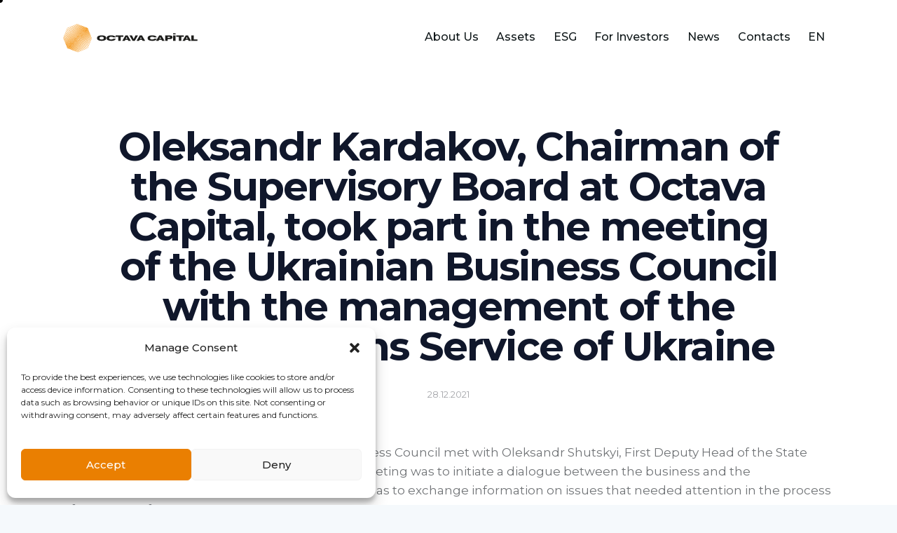

--- FILE ---
content_type: text/html; charset=UTF-8
request_url: https://octavacapital.ua/en/oleksandr-kardakov-chairman-of-the-supervisory-board-at-octava-capital-took-part-in-the-meeting-of-the-ukrainian-business-council-with-the-management-of-the-state-customs-service-of-ukraine/
body_size: 31629
content:
<!DOCTYPE html>
<html lang="en-GB" class="no-js scheme_default">

<head>
<!-- Google Tag Manager --> 
<script>(function(w,d,s,l,i){w[l]=w[l]||[];w[l].push({'gtm.start': 
new Date().getTime(),event:'gtm.js'});var f=d.getElementsByTagName(s)[0], 
j=d.createElement(s),dl=l!='dataLayer'?'&l='+l:'';j.async=true;j.src= 
'https://www.googletagmanager.com/gtm.js?id='+i+dl;f.parentNode.insertBefore(j,f); 
})(window,document,'script','dataLayer','GTM-TLDTQWL');</script> 
<!-- End Google Tag Manager -->

				<meta charset="UTF-8">
					<meta name="viewport" content="width=device-width, initial-scale=1">
		<meta name="format-detection" content="telephone=no">
		<link rel="profile" href="//gmpg.org/xfn/11">
		<meta name='robots' content='index, follow, max-image-preview:large, max-snippet:-1, max-video-preview:-1' />

	<!-- This site is optimized with the Yoast SEO plugin v23.5 - https://yoast.com/wordpress/plugins/seo/ -->
	<title>Oleksandr Kardakov, Chairman of the Supervisory Board at Octava Capital, took part in the meeting of the Ukrainian Business Council with the management of the State Customs Service of Ukraine - Octava Capital</title>
	<link rel="canonical" href="https://octavacapital.ua/en/oleksandr-kardakov-chairman-of-the-supervisory-board-at-octava-capital-took-part-in-the-meeting-of-the-ukrainian-business-council-with-the-management-of-the-state-customs-service-of-ukraine/" />
	<meta property="og:locale" content="en_GB" />
	<meta property="og:type" content="article" />
	<meta property="og:title" content="Oleksandr Kardakov, Chairman of the Supervisory Board at Octava Capital, took part in the meeting of the Ukrainian Business Council with the management of the State Customs Service of Ukraine - Octava Capital" />
	<meta property="og:description" content="On 23 December, members of the Ukrainian Business Council met with Oleksandr Shutskyi, First Deputy&hellip;" />
	<meta property="og:url" content="https://octavacapital.ua/en/oleksandr-kardakov-chairman-of-the-supervisory-board-at-octava-capital-took-part-in-the-meeting-of-the-ukrainian-business-council-with-the-management-of-the-state-customs-service-of-ukraine/" />
	<meta property="og:site_name" content="Octava Capital" />
	<meta property="article:published_time" content="2021-12-27T22:00:00+00:00" />
	<meta property="article:modified_time" content="2023-10-11T05:33:38+00:00" />
	<meta property="og:image" content="https://octavacapital.ua/wp-content/uploads/2023/10/Octava-Capital__111.jpg" />
	<meta property="og:image:width" content="900" />
	<meta property="og:image:height" content="506" />
	<meta property="og:image:type" content="image/jpeg" />
	<meta name="author" content="Main Admin" />
	<meta name="twitter:card" content="summary_large_image" />
	<meta name="twitter:label1" content="Written by" />
	<meta name="twitter:data1" content="Main Admin" />
	<meta name="twitter:label2" content="Estimated reading time" />
	<meta name="twitter:data2" content="1 minute" />
	<script type="application/ld+json" class="yoast-schema-graph">{"@context":"https://schema.org","@graph":[{"@type":"Article","@id":"https://octavacapital.ua/en/oleksandr-kardakov-chairman-of-the-supervisory-board-at-octava-capital-took-part-in-the-meeting-of-the-ukrainian-business-council-with-the-management-of-the-state-customs-service-of-ukraine/#article","isPartOf":{"@id":"https://octavacapital.ua/en/oleksandr-kardakov-chairman-of-the-supervisory-board-at-octava-capital-took-part-in-the-meeting-of-the-ukrainian-business-council-with-the-management-of-the-state-customs-service-of-ukraine/"},"author":{"name":"Main Admin","@id":"https://octavacapital.ua/en/#/schema/person/36641243ead9d531d0b1bffdff2d792c"},"headline":"Oleksandr Kardakov, Chairman of the Supervisory Board at Octava Capital, took part in the meeting of the Ukrainian Business Council with the management of the State Customs Service of Ukraine","datePublished":"2021-12-27T22:00:00+00:00","dateModified":"2023-10-11T05:33:38+00:00","mainEntityOfPage":{"@id":"https://octavacapital.ua/en/oleksandr-kardakov-chairman-of-the-supervisory-board-at-octava-capital-took-part-in-the-meeting-of-the-ukrainian-business-council-with-the-management-of-the-state-customs-service-of-ukraine/"},"wordCount":155,"publisher":{"@id":"https://octavacapital.ua/en/#organization"},"image":{"@id":"https://octavacapital.ua/en/oleksandr-kardakov-chairman-of-the-supervisory-board-at-octava-capital-took-part-in-the-meeting-of-the-ukrainian-business-council-with-the-management-of-the-state-customs-service-of-ukraine/#primaryimage"},"thumbnailUrl":"https://octavacapital.ua/wp-content/uploads/2023/10/Octava-Capital__111.jpg","articleSection":["News"],"inLanguage":"en-GB"},{"@type":"WebPage","@id":"https://octavacapital.ua/en/oleksandr-kardakov-chairman-of-the-supervisory-board-at-octava-capital-took-part-in-the-meeting-of-the-ukrainian-business-council-with-the-management-of-the-state-customs-service-of-ukraine/","url":"https://octavacapital.ua/en/oleksandr-kardakov-chairman-of-the-supervisory-board-at-octava-capital-took-part-in-the-meeting-of-the-ukrainian-business-council-with-the-management-of-the-state-customs-service-of-ukraine/","name":"Oleksandr Kardakov, Chairman of the Supervisory Board at Octava Capital, took part in the meeting of the Ukrainian Business Council with the management of the State Customs Service of Ukraine - Octava Capital","isPartOf":{"@id":"https://octavacapital.ua/en/#website"},"primaryImageOfPage":{"@id":"https://octavacapital.ua/en/oleksandr-kardakov-chairman-of-the-supervisory-board-at-octava-capital-took-part-in-the-meeting-of-the-ukrainian-business-council-with-the-management-of-the-state-customs-service-of-ukraine/#primaryimage"},"image":{"@id":"https://octavacapital.ua/en/oleksandr-kardakov-chairman-of-the-supervisory-board-at-octava-capital-took-part-in-the-meeting-of-the-ukrainian-business-council-with-the-management-of-the-state-customs-service-of-ukraine/#primaryimage"},"thumbnailUrl":"https://octavacapital.ua/wp-content/uploads/2023/10/Octava-Capital__111.jpg","datePublished":"2021-12-27T22:00:00+00:00","dateModified":"2023-10-11T05:33:38+00:00","breadcrumb":{"@id":"https://octavacapital.ua/en/oleksandr-kardakov-chairman-of-the-supervisory-board-at-octava-capital-took-part-in-the-meeting-of-the-ukrainian-business-council-with-the-management-of-the-state-customs-service-of-ukraine/#breadcrumb"},"inLanguage":"en-GB","potentialAction":[{"@type":"ReadAction","target":["https://octavacapital.ua/en/oleksandr-kardakov-chairman-of-the-supervisory-board-at-octava-capital-took-part-in-the-meeting-of-the-ukrainian-business-council-with-the-management-of-the-state-customs-service-of-ukraine/"]}]},{"@type":"ImageObject","inLanguage":"en-GB","@id":"https://octavacapital.ua/en/oleksandr-kardakov-chairman-of-the-supervisory-board-at-octava-capital-took-part-in-the-meeting-of-the-ukrainian-business-council-with-the-management-of-the-state-customs-service-of-ukraine/#primaryimage","url":"https://octavacapital.ua/wp-content/uploads/2023/10/Octava-Capital__111.jpg","contentUrl":"https://octavacapital.ua/wp-content/uploads/2023/10/Octava-Capital__111.jpg","width":900,"height":506},{"@type":"BreadcrumbList","@id":"https://octavacapital.ua/en/oleksandr-kardakov-chairman-of-the-supervisory-board-at-octava-capital-took-part-in-the-meeting-of-the-ukrainian-business-council-with-the-management-of-the-state-customs-service-of-ukraine/#breadcrumb","itemListElement":[{"@type":"ListItem","position":1,"name":"Головна","item":"https://octavacapital.ua/en/"},{"@type":"ListItem","position":2,"name":"News","item":"https://octavacapital.ua/en/news/"},{"@type":"ListItem","position":3,"name":"Oleksandr Kardakov, Chairman of the Supervisory Board at Octava Capital, took part in the meeting of the Ukrainian Business Council with the management of the State Customs Service of Ukraine"}]},{"@type":"WebSite","@id":"https://octavacapital.ua/en/#website","url":"https://octavacapital.ua/en/","name":"Octava Capital","description":"ЛІДЕР ІНВЕСТИЦІЙНОГО РИНКУ УКРАЇНИ","publisher":{"@id":"https://octavacapital.ua/en/#organization"},"potentialAction":[{"@type":"SearchAction","target":{"@type":"EntryPoint","urlTemplate":"https://octavacapital.ua/en/?s={search_term_string}"},"query-input":{"@type":"PropertyValueSpecification","valueRequired":true,"valueName":"search_term_string"}}],"inLanguage":"en-GB"},{"@type":"Organization","@id":"https://octavacapital.ua/en/#organization","name":"Octava Capital","url":"https://octavacapital.ua/en/","logo":{"@type":"ImageObject","inLanguage":"en-GB","@id":"https://octavacapital.ua/en/#/schema/logo/image/","url":"https://octavacapital.ua/wp-content/uploads/2023/05/oktava-kapital1.png","contentUrl":"https://octavacapital.ua/wp-content/uploads/2023/05/oktava-kapital1.png","width":192,"height":65,"caption":"Octava Capital"},"image":{"@id":"https://octavacapital.ua/en/#/schema/logo/image/"}},{"@type":"Person","@id":"https://octavacapital.ua/en/#/schema/person/36641243ead9d531d0b1bffdff2d792c","name":"Main Admin","image":{"@type":"ImageObject","inLanguage":"en-GB","@id":"https://octavacapital.ua/en/#/schema/person/image/","url":"https://secure.gravatar.com/avatar/9803a410b4dccf8315b7dc97a58fe177?s=96&d=mm&r=g","contentUrl":"https://secure.gravatar.com/avatar/9803a410b4dccf8315b7dc97a58fe177?s=96&d=mm&r=g","caption":"Main Admin"},"sameAs":["https://octavacapital.ua"],"url":"https://octavacapital.ua/en/author/testsiteupload/"}]}</script>
	<!-- / Yoast SEO plugin. -->


<link rel='dns-prefetch' href='//fonts.googleapis.com' />
<link rel="alternate" type="application/rss+xml" title="Octava Capital &raquo; Feed" href="https://octavacapital.ua/en/feed/" />
<link rel="alternate" type="application/rss+xml" title="Octava Capital &raquo; Comments Feed" href="https://octavacapital.ua/en/comments/feed/" />
			<meta property="og:type" content="article" />
			<meta property="og:url" content="https://octavacapital.ua/en/oleksandr-kardakov-chairman-of-the-supervisory-board-at-octava-capital-took-part-in-the-meeting-of-the-ukrainian-business-council-with-the-management-of-the-state-customs-service-of-ukraine/" />
			<meta property="og:title" content="Oleksandr Kardakov, Chairman of the Supervisory Board at Octava Capital, took part in the meeting of the Ukrainian Business Council with the management of the State Customs Service of Ukraine" />
			<meta property="og:description" content="
On 23 December, members of the Ukrainian Business
Council met with Oleksandr Shutskyi, First Deputy Head of the State Customs
Service of Ukraine. The purpose of the meeting was to initiate a dialogue
between the business and the management of the State Customs Service, as well
as to exchange information on issues that needed attention in the process" />  
							<meta property="og:image" content="https://octavacapital.ua/wp-content/uploads/2023/10/Octava-Capital__111.jpg"/>
				<script type="text/javascript">
/* <![CDATA[ */
window._wpemojiSettings = {"baseUrl":"https:\/\/s.w.org\/images\/core\/emoji\/14.0.0\/72x72\/","ext":".png","svgUrl":"https:\/\/s.w.org\/images\/core\/emoji\/14.0.0\/svg\/","svgExt":".svg","source":{"concatemoji":"https:\/\/octavacapital.ua\/wp-includes\/js\/wp-emoji-release.min.js?ver=6.4.3"}};
/*! This file is auto-generated */
!function(i,n){var o,s,e;function c(e){try{var t={supportTests:e,timestamp:(new Date).valueOf()};sessionStorage.setItem(o,JSON.stringify(t))}catch(e){}}function p(e,t,n){e.clearRect(0,0,e.canvas.width,e.canvas.height),e.fillText(t,0,0);var t=new Uint32Array(e.getImageData(0,0,e.canvas.width,e.canvas.height).data),r=(e.clearRect(0,0,e.canvas.width,e.canvas.height),e.fillText(n,0,0),new Uint32Array(e.getImageData(0,0,e.canvas.width,e.canvas.height).data));return t.every(function(e,t){return e===r[t]})}function u(e,t,n){switch(t){case"flag":return n(e,"\ud83c\udff3\ufe0f\u200d\u26a7\ufe0f","\ud83c\udff3\ufe0f\u200b\u26a7\ufe0f")?!1:!n(e,"\ud83c\uddfa\ud83c\uddf3","\ud83c\uddfa\u200b\ud83c\uddf3")&&!n(e,"\ud83c\udff4\udb40\udc67\udb40\udc62\udb40\udc65\udb40\udc6e\udb40\udc67\udb40\udc7f","\ud83c\udff4\u200b\udb40\udc67\u200b\udb40\udc62\u200b\udb40\udc65\u200b\udb40\udc6e\u200b\udb40\udc67\u200b\udb40\udc7f");case"emoji":return!n(e,"\ud83e\udef1\ud83c\udffb\u200d\ud83e\udef2\ud83c\udfff","\ud83e\udef1\ud83c\udffb\u200b\ud83e\udef2\ud83c\udfff")}return!1}function f(e,t,n){var r="undefined"!=typeof WorkerGlobalScope&&self instanceof WorkerGlobalScope?new OffscreenCanvas(300,150):i.createElement("canvas"),a=r.getContext("2d",{willReadFrequently:!0}),o=(a.textBaseline="top",a.font="600 32px Arial",{});return e.forEach(function(e){o[e]=t(a,e,n)}),o}function t(e){var t=i.createElement("script");t.src=e,t.defer=!0,i.head.appendChild(t)}"undefined"!=typeof Promise&&(o="wpEmojiSettingsSupports",s=["flag","emoji"],n.supports={everything:!0,everythingExceptFlag:!0},e=new Promise(function(e){i.addEventListener("DOMContentLoaded",e,{once:!0})}),new Promise(function(t){var n=function(){try{var e=JSON.parse(sessionStorage.getItem(o));if("object"==typeof e&&"number"==typeof e.timestamp&&(new Date).valueOf()<e.timestamp+604800&&"object"==typeof e.supportTests)return e.supportTests}catch(e){}return null}();if(!n){if("undefined"!=typeof Worker&&"undefined"!=typeof OffscreenCanvas&&"undefined"!=typeof URL&&URL.createObjectURL&&"undefined"!=typeof Blob)try{var e="postMessage("+f.toString()+"("+[JSON.stringify(s),u.toString(),p.toString()].join(",")+"));",r=new Blob([e],{type:"text/javascript"}),a=new Worker(URL.createObjectURL(r),{name:"wpTestEmojiSupports"});return void(a.onmessage=function(e){c(n=e.data),a.terminate(),t(n)})}catch(e){}c(n=f(s,u,p))}t(n)}).then(function(e){for(var t in e)n.supports[t]=e[t],n.supports.everything=n.supports.everything&&n.supports[t],"flag"!==t&&(n.supports.everythingExceptFlag=n.supports.everythingExceptFlag&&n.supports[t]);n.supports.everythingExceptFlag=n.supports.everythingExceptFlag&&!n.supports.flag,n.DOMReady=!1,n.readyCallback=function(){n.DOMReady=!0}}).then(function(){return e}).then(function(){var e;n.supports.everything||(n.readyCallback(),(e=n.source||{}).concatemoji?t(e.concatemoji):e.wpemoji&&e.twemoji&&(t(e.twemoji),t(e.wpemoji)))}))}((window,document),window._wpemojiSettings);
/* ]]> */
</script>
<link property="stylesheet" rel='stylesheet' id='trx_addons-icons-css' href='https://octavacapital.ua/wp-content/plugins/trx_addons/css/font-icons/css/trx_addons_icons.css' type='text/css' media='all' />
<link property="stylesheet" rel='stylesheet' id='investex-font-Montserrat-css' href='https://octavacapital.ua/wp-content/themes/octava/skins/default/css/font-face/Montserrat/stylesheet.css' type='text/css' media='all' />
<link property="stylesheet" rel='stylesheet' id='investex-font-google_fonts-css' href='https://fonts.googleapis.com/css2?family=Montserrat:ital,wght@0,400;0,500;0,700;1,400;1,500;1,700&#038;subset=latin,%20cyrillic&#038;display=swap' type='text/css' media='all' />
<link property="stylesheet" rel='stylesheet' id='investex-fontello-css' href='https://octavacapital.ua/wp-content/themes/octava/skins/default/css/font-icons/css/fontello.css' type='text/css' media='all' />
<style id='wp-emoji-styles-inline-css' type='text/css'>

	img.wp-smiley, img.emoji {
		display: inline !important;
		border: none !important;
		box-shadow: none !important;
		height: 1em !important;
		width: 1em !important;
		margin: 0 0.07em !important;
		vertical-align: -0.1em !important;
		background: none !important;
		padding: 0 !important;
	}
</style>
<link property="stylesheet" rel='stylesheet' id='wp-block-library-css' href='https://octavacapital.ua/wp-includes/css/dist/block-library/style.min.css?ver=6.4.3' type='text/css' media='all' />
<style id='classic-theme-styles-inline-css' type='text/css'>
/*! This file is auto-generated */
.wp-block-button__link{color:#fff;background-color:#32373c;border-radius:9999px;box-shadow:none;text-decoration:none;padding:calc(.667em + 2px) calc(1.333em + 2px);font-size:1.125em}.wp-block-file__button{background:#32373c;color:#fff;text-decoration:none}
</style>
<style id='global-styles-inline-css' type='text/css'>
body{--wp--preset--color--black: #000000;--wp--preset--color--cyan-bluish-gray: #abb8c3;--wp--preset--color--white: #ffffff;--wp--preset--color--pale-pink: #f78da7;--wp--preset--color--vivid-red: #cf2e2e;--wp--preset--color--luminous-vivid-orange: #ff6900;--wp--preset--color--luminous-vivid-amber: #fcb900;--wp--preset--color--light-green-cyan: #7bdcb5;--wp--preset--color--vivid-green-cyan: #00d084;--wp--preset--color--pale-cyan-blue: #8ed1fc;--wp--preset--color--vivid-cyan-blue: #0693e3;--wp--preset--color--vivid-purple: #9b51e0;--wp--preset--color--bg-color: #F5F9FC;--wp--preset--color--bd-color: #D4DADE;--wp--preset--color--text-dark: #10172B;--wp--preset--color--text-light: #A5A6AA;--wp--preset--color--text-link: #ea7f01;--wp--preset--color--text-hover: #ea7f01;--wp--preset--color--text-link-2: #2ABADD;--wp--preset--color--text-hover-2: #1CA5C6;--wp--preset--color--text-link-3: #C91C05;--wp--preset--color--text-hover-3: #B11905;--wp--preset--gradient--vivid-cyan-blue-to-vivid-purple: linear-gradient(135deg,rgba(6,147,227,1) 0%,rgb(155,81,224) 100%);--wp--preset--gradient--light-green-cyan-to-vivid-green-cyan: linear-gradient(135deg,rgb(122,220,180) 0%,rgb(0,208,130) 100%);--wp--preset--gradient--luminous-vivid-amber-to-luminous-vivid-orange: linear-gradient(135deg,rgba(252,185,0,1) 0%,rgba(255,105,0,1) 100%);--wp--preset--gradient--luminous-vivid-orange-to-vivid-red: linear-gradient(135deg,rgba(255,105,0,1) 0%,rgb(207,46,46) 100%);--wp--preset--gradient--very-light-gray-to-cyan-bluish-gray: linear-gradient(135deg,rgb(238,238,238) 0%,rgb(169,184,195) 100%);--wp--preset--gradient--cool-to-warm-spectrum: linear-gradient(135deg,rgb(74,234,220) 0%,rgb(151,120,209) 20%,rgb(207,42,186) 40%,rgb(238,44,130) 60%,rgb(251,105,98) 80%,rgb(254,248,76) 100%);--wp--preset--gradient--blush-light-purple: linear-gradient(135deg,rgb(255,206,236) 0%,rgb(152,150,240) 100%);--wp--preset--gradient--blush-bordeaux: linear-gradient(135deg,rgb(254,205,165) 0%,rgb(254,45,45) 50%,rgb(107,0,62) 100%);--wp--preset--gradient--luminous-dusk: linear-gradient(135deg,rgb(255,203,112) 0%,rgb(199,81,192) 50%,rgb(65,88,208) 100%);--wp--preset--gradient--pale-ocean: linear-gradient(135deg,rgb(255,245,203) 0%,rgb(182,227,212) 50%,rgb(51,167,181) 100%);--wp--preset--gradient--electric-grass: linear-gradient(135deg,rgb(202,248,128) 0%,rgb(113,206,126) 100%);--wp--preset--gradient--midnight: linear-gradient(135deg,rgb(2,3,129) 0%,rgb(40,116,252) 100%);--wp--preset--font-size--small: 13px;--wp--preset--font-size--medium: 20px;--wp--preset--font-size--large: 36px;--wp--preset--font-size--x-large: 42px;--wp--preset--spacing--20: 0.44rem;--wp--preset--spacing--30: 0.67rem;--wp--preset--spacing--40: 1rem;--wp--preset--spacing--50: 1.5rem;--wp--preset--spacing--60: 2.25rem;--wp--preset--spacing--70: 3.38rem;--wp--preset--spacing--80: 5.06rem;--wp--preset--shadow--natural: 6px 6px 9px rgba(0, 0, 0, 0.2);--wp--preset--shadow--deep: 12px 12px 50px rgba(0, 0, 0, 0.4);--wp--preset--shadow--sharp: 6px 6px 0px rgba(0, 0, 0, 0.2);--wp--preset--shadow--outlined: 6px 6px 0px -3px rgba(255, 255, 255, 1), 6px 6px rgba(0, 0, 0, 1);--wp--preset--shadow--crisp: 6px 6px 0px rgba(0, 0, 0, 1);}:where(.is-layout-flex){gap: 0.5em;}:where(.is-layout-grid){gap: 0.5em;}body .is-layout-flow > .alignleft{float: left;margin-inline-start: 0;margin-inline-end: 2em;}body .is-layout-flow > .alignright{float: right;margin-inline-start: 2em;margin-inline-end: 0;}body .is-layout-flow > .aligncenter{margin-left: auto !important;margin-right: auto !important;}body .is-layout-constrained > .alignleft{float: left;margin-inline-start: 0;margin-inline-end: 2em;}body .is-layout-constrained > .alignright{float: right;margin-inline-start: 2em;margin-inline-end: 0;}body .is-layout-constrained > .aligncenter{margin-left: auto !important;margin-right: auto !important;}body .is-layout-constrained > :where(:not(.alignleft):not(.alignright):not(.alignfull)){max-width: var(--wp--style--global--content-size);margin-left: auto !important;margin-right: auto !important;}body .is-layout-constrained > .alignwide{max-width: var(--wp--style--global--wide-size);}body .is-layout-flex{display: flex;}body .is-layout-flex{flex-wrap: wrap;align-items: center;}body .is-layout-flex > *{margin: 0;}body .is-layout-grid{display: grid;}body .is-layout-grid > *{margin: 0;}:where(.wp-block-columns.is-layout-flex){gap: 2em;}:where(.wp-block-columns.is-layout-grid){gap: 2em;}:where(.wp-block-post-template.is-layout-flex){gap: 1.25em;}:where(.wp-block-post-template.is-layout-grid){gap: 1.25em;}.has-black-color{color: var(--wp--preset--color--black) !important;}.has-cyan-bluish-gray-color{color: var(--wp--preset--color--cyan-bluish-gray) !important;}.has-white-color{color: var(--wp--preset--color--white) !important;}.has-pale-pink-color{color: var(--wp--preset--color--pale-pink) !important;}.has-vivid-red-color{color: var(--wp--preset--color--vivid-red) !important;}.has-luminous-vivid-orange-color{color: var(--wp--preset--color--luminous-vivid-orange) !important;}.has-luminous-vivid-amber-color{color: var(--wp--preset--color--luminous-vivid-amber) !important;}.has-light-green-cyan-color{color: var(--wp--preset--color--light-green-cyan) !important;}.has-vivid-green-cyan-color{color: var(--wp--preset--color--vivid-green-cyan) !important;}.has-pale-cyan-blue-color{color: var(--wp--preset--color--pale-cyan-blue) !important;}.has-vivid-cyan-blue-color{color: var(--wp--preset--color--vivid-cyan-blue) !important;}.has-vivid-purple-color{color: var(--wp--preset--color--vivid-purple) !important;}.has-black-background-color{background-color: var(--wp--preset--color--black) !important;}.has-cyan-bluish-gray-background-color{background-color: var(--wp--preset--color--cyan-bluish-gray) !important;}.has-white-background-color{background-color: var(--wp--preset--color--white) !important;}.has-pale-pink-background-color{background-color: var(--wp--preset--color--pale-pink) !important;}.has-vivid-red-background-color{background-color: var(--wp--preset--color--vivid-red) !important;}.has-luminous-vivid-orange-background-color{background-color: var(--wp--preset--color--luminous-vivid-orange) !important;}.has-luminous-vivid-amber-background-color{background-color: var(--wp--preset--color--luminous-vivid-amber) !important;}.has-light-green-cyan-background-color{background-color: var(--wp--preset--color--light-green-cyan) !important;}.has-vivid-green-cyan-background-color{background-color: var(--wp--preset--color--vivid-green-cyan) !important;}.has-pale-cyan-blue-background-color{background-color: var(--wp--preset--color--pale-cyan-blue) !important;}.has-vivid-cyan-blue-background-color{background-color: var(--wp--preset--color--vivid-cyan-blue) !important;}.has-vivid-purple-background-color{background-color: var(--wp--preset--color--vivid-purple) !important;}.has-black-border-color{border-color: var(--wp--preset--color--black) !important;}.has-cyan-bluish-gray-border-color{border-color: var(--wp--preset--color--cyan-bluish-gray) !important;}.has-white-border-color{border-color: var(--wp--preset--color--white) !important;}.has-pale-pink-border-color{border-color: var(--wp--preset--color--pale-pink) !important;}.has-vivid-red-border-color{border-color: var(--wp--preset--color--vivid-red) !important;}.has-luminous-vivid-orange-border-color{border-color: var(--wp--preset--color--luminous-vivid-orange) !important;}.has-luminous-vivid-amber-border-color{border-color: var(--wp--preset--color--luminous-vivid-amber) !important;}.has-light-green-cyan-border-color{border-color: var(--wp--preset--color--light-green-cyan) !important;}.has-vivid-green-cyan-border-color{border-color: var(--wp--preset--color--vivid-green-cyan) !important;}.has-pale-cyan-blue-border-color{border-color: var(--wp--preset--color--pale-cyan-blue) !important;}.has-vivid-cyan-blue-border-color{border-color: var(--wp--preset--color--vivid-cyan-blue) !important;}.has-vivid-purple-border-color{border-color: var(--wp--preset--color--vivid-purple) !important;}.has-vivid-cyan-blue-to-vivid-purple-gradient-background{background: var(--wp--preset--gradient--vivid-cyan-blue-to-vivid-purple) !important;}.has-light-green-cyan-to-vivid-green-cyan-gradient-background{background: var(--wp--preset--gradient--light-green-cyan-to-vivid-green-cyan) !important;}.has-luminous-vivid-amber-to-luminous-vivid-orange-gradient-background{background: var(--wp--preset--gradient--luminous-vivid-amber-to-luminous-vivid-orange) !important;}.has-luminous-vivid-orange-to-vivid-red-gradient-background{background: var(--wp--preset--gradient--luminous-vivid-orange-to-vivid-red) !important;}.has-very-light-gray-to-cyan-bluish-gray-gradient-background{background: var(--wp--preset--gradient--very-light-gray-to-cyan-bluish-gray) !important;}.has-cool-to-warm-spectrum-gradient-background{background: var(--wp--preset--gradient--cool-to-warm-spectrum) !important;}.has-blush-light-purple-gradient-background{background: var(--wp--preset--gradient--blush-light-purple) !important;}.has-blush-bordeaux-gradient-background{background: var(--wp--preset--gradient--blush-bordeaux) !important;}.has-luminous-dusk-gradient-background{background: var(--wp--preset--gradient--luminous-dusk) !important;}.has-pale-ocean-gradient-background{background: var(--wp--preset--gradient--pale-ocean) !important;}.has-electric-grass-gradient-background{background: var(--wp--preset--gradient--electric-grass) !important;}.has-midnight-gradient-background{background: var(--wp--preset--gradient--midnight) !important;}.has-small-font-size{font-size: var(--wp--preset--font-size--small) !important;}.has-medium-font-size{font-size: var(--wp--preset--font-size--medium) !important;}.has-large-font-size{font-size: var(--wp--preset--font-size--large) !important;}.has-x-large-font-size{font-size: var(--wp--preset--font-size--x-large) !important;}
.wp-block-navigation a:where(:not(.wp-element-button)){color: inherit;}
:where(.wp-block-post-template.is-layout-flex){gap: 1.25em;}:where(.wp-block-post-template.is-layout-grid){gap: 1.25em;}
:where(.wp-block-columns.is-layout-flex){gap: 2em;}:where(.wp-block-columns.is-layout-grid){gap: 2em;}
.wp-block-pullquote{font-size: 1.5em;line-height: 1.6;}
</style>

<link property="stylesheet" rel='stylesheet' id='magnific-popup-css' href='https://octavacapital.ua/wp-content/plugins/trx_addons/js/magnific/magnific-popup.min.css' type='text/css' media='all' />
<link property="stylesheet" rel='stylesheet' id='cmplz-general-css' href='https://octavacapital.ua/wp-content/plugins/complianz-gdpr/assets/css/cookieblocker.min.css?ver=1734103632' type='text/css' media='all' />
<link property="stylesheet" rel='stylesheet' id='popup-maker-site-css' href='//octavacapital.ua/wp-content/uploads/pum/pum-site-styles.css?generated=1755159949&#038;ver=1.20.6' type='text/css' media='all' />
<link property="stylesheet" rel='stylesheet' id='trx_addons-css' href='https://octavacapital.ua/wp-content/plugins/trx_addons/css/__styles.css' type='text/css' media='all' />
<link property="stylesheet" rel='stylesheet' id='trx_addons-sc_content-css' href='https://octavacapital.ua/wp-content/plugins/trx_addons/components/shortcodes/content/content.css' type='text/css' media='all' />
<link property="stylesheet" rel='stylesheet' id='trx_addons-sc_content-responsive-css' href='https://octavacapital.ua/wp-content/plugins/trx_addons/components/shortcodes/content/content.responsive.css' type='text/css' media='(max-width:1439px)' />
<link property="stylesheet" rel='stylesheet' id='trx_addons-animations-css' href='https://octavacapital.ua/wp-content/plugins/trx_addons/css/trx_addons.animations.css' type='text/css' media='all' />
<link property="stylesheet" rel='stylesheet' id='trx_addons-mouse-helper-css' href='https://octavacapital.ua/wp-content/plugins/trx_addons/addons/mouse-helper/mouse-helper.css' type='text/css' media='all' />
<link property="stylesheet" rel='stylesheet' id='elementor-icons-css' href='https://octavacapital.ua/wp-content/plugins/elementor/assets/lib/eicons/css/elementor-icons.min.css?ver=5.35.0' type='text/css' media='all' />
<link property="stylesheet" rel='stylesheet' id='elementor-frontend-css' href='https://octavacapital.ua/wp-content/plugins/elementor/assets/css/frontend.min.css?ver=3.27.7' type='text/css' media='all' />
<link property="stylesheet" rel='stylesheet' id='elementor-post-21540-css' href='https://octavacapital.ua/wp-content/uploads/elementor/css/post-21540.css?ver=1734682978' type='text/css' media='all' />
<link property="stylesheet" rel='stylesheet' id='google-fonts-1-css' href='https://fonts.googleapis.com/css?family=Roboto%3A100%2C100italic%2C200%2C200italic%2C300%2C300italic%2C400%2C400italic%2C500%2C500italic%2C600%2C600italic%2C700%2C700italic%2C800%2C800italic%2C900%2C900italic%7CRoboto+Slab%3A100%2C100italic%2C200%2C200italic%2C300%2C300italic%2C400%2C400italic%2C500%2C500italic%2C600%2C600italic%2C700%2C700italic%2C800%2C800italic%2C900%2C900italic&#038;display=swap&#038;ver=6.4.3' type='text/css' media='all' />
<link property="stylesheet" rel='stylesheet' id='investex-style-css' href='https://octavacapital.ua/wp-content/themes/octava/style.css' type='text/css' media='all' />
<link property="stylesheet" rel='stylesheet' id='mediaelement-css' href='https://octavacapital.ua/wp-includes/js/mediaelement/mediaelementplayer-legacy.min.css?ver=4.2.17' type='text/css' media='all' />
<link property="stylesheet" rel='stylesheet' id='wp-mediaelement-css' href='https://octavacapital.ua/wp-includes/js/mediaelement/wp-mediaelement.min.css?ver=6.4.3' type='text/css' media='all' />
<link property="stylesheet" rel='stylesheet' id='investex-skin-default-css' href='https://octavacapital.ua/wp-content/themes/octava/skins/default/css/style.css' type='text/css' media='all' />
<link property="stylesheet" rel='stylesheet' id='investex-plugins-css' href='https://octavacapital.ua/wp-content/themes/octava/skins/default/css/__plugins.css' type='text/css' media='all' />
<link property="stylesheet" rel='stylesheet' id='investex-custom-css' href='https://octavacapital.ua/wp-content/themes/octava/skins/default/css/__custom.css' type='text/css' media='all' />
<link property="stylesheet" rel='stylesheet' id='elementor-post-19222-css' href='https://octavacapital.ua/wp-content/uploads/elementor/css/post-19222.css?ver=1734682979' type='text/css' media='all' />
<link property="stylesheet" rel='stylesheet' id='elementor-post-18365-css' href='https://octavacapital.ua/wp-content/uploads/elementor/css/post-18365.css?ver=1757510523' type='text/css' media='all' />
<link property="stylesheet" rel='stylesheet' id='widget-spacer-css' href='https://octavacapital.ua/wp-content/plugins/elementor/assets/css/widget-spacer.min.css?ver=3.27.7' type='text/css' media='all' />
<link property="stylesheet" rel='stylesheet' id='widget-text-editor-css' href='https://octavacapital.ua/wp-content/plugins/elementor/assets/css/widget-text-editor.min.css?ver=3.27.7' type='text/css' media='all' />
<link property="stylesheet" rel='stylesheet' id='widget-divider-css' href='https://octavacapital.ua/wp-content/plugins/elementor/assets/css/widget-divider.min.css?ver=3.27.7' type='text/css' media='all' />
<link property="stylesheet" rel='stylesheet' id='trx_addons-responsive-css' href='https://octavacapital.ua/wp-content/plugins/trx_addons/css/__responsive.css' type='text/css' media='(max-width:1439px)' />
<link property="stylesheet" rel='stylesheet' id='trx_addons-mouse-helper-responsive-css' href='https://octavacapital.ua/wp-content/plugins/trx_addons/addons/mouse-helper/mouse-helper.responsive.css' type='text/css' media='(max-width:1279px)' />
<link property="stylesheet" rel='stylesheet' id='investex-responsive-css' href='https://octavacapital.ua/wp-content/themes/octava/skins/default/css/__responsive.css' type='text/css' media='(max-width:1679px)' />
<link property="stylesheet" rel='stylesheet' id='investex-skin-upgrade-styledefault-css' href='https://octavacapital.ua/wp-content/themes/octava/skins/default/skin-upgrade-style.css' type='text/css' media='all' />
<link rel="preconnect" href="https://fonts.gstatic.com/" crossorigin><script type="text/javascript" src="https://octavacapital.ua/wp-includes/js/jquery/jquery.min.js?ver=3.7.1" id="jquery-core-js"></script>
<script type="text/javascript" src="https://octavacapital.ua/wp-includes/js/jquery/jquery-migrate.min.js?ver=3.4.1" id="jquery-migrate-js"></script>
<link rel="https://api.w.org/" href="https://octavacapital.ua/wp-json/" /><link rel="alternate" type="application/json" href="https://octavacapital.ua/wp-json/wp/v2/posts/23180" /><link rel="EditURI" type="application/rsd+xml" title="RSD" href="https://octavacapital.ua/xmlrpc.php?rsd" />
<meta name="generator" content="WordPress 6.4.3" />
<link rel='shortlink' href='https://octavacapital.ua/?p=23180' />
<link rel="alternate" type="application/json+oembed" href="https://octavacapital.ua/wp-json/oembed/1.0/embed?url=https%3A%2F%2Foctavacapital.ua%2Fen%2Foleksandr-kardakov-chairman-of-the-supervisory-board-at-octava-capital-took-part-in-the-meeting-of-the-ukrainian-business-council-with-the-management-of-the-state-customs-service-of-ukraine%2F&#038;lang=en" />
<link rel="alternate" type="text/xml+oembed" href="https://octavacapital.ua/wp-json/oembed/1.0/embed?url=https%3A%2F%2Foctavacapital.ua%2Fen%2Foleksandr-kardakov-chairman-of-the-supervisory-board-at-octava-capital-took-part-in-the-meeting-of-the-ukrainian-business-council-with-the-management-of-the-state-customs-service-of-ukraine%2F&#038;format=xml&#038;lang=en" />
			<style>.cmplz-hidden {
					display: none !important;
				}</style><meta name="generator" content="Elementor 3.27.7; features: additional_custom_breakpoints; settings: css_print_method-external, google_font-enabled, font_display-swap">
			<style>
				.e-con.e-parent:nth-of-type(n+4):not(.e-lazyloaded):not(.e-no-lazyload),
				.e-con.e-parent:nth-of-type(n+4):not(.e-lazyloaded):not(.e-no-lazyload) * {
					background-image: none !important;
				}
				@media screen and (max-height: 1024px) {
					.e-con.e-parent:nth-of-type(n+3):not(.e-lazyloaded):not(.e-no-lazyload),
					.e-con.e-parent:nth-of-type(n+3):not(.e-lazyloaded):not(.e-no-lazyload) * {
						background-image: none !important;
					}
				}
				@media screen and (max-height: 640px) {
					.e-con.e-parent:nth-of-type(n+2):not(.e-lazyloaded):not(.e-no-lazyload),
					.e-con.e-parent:nth-of-type(n+2):not(.e-lazyloaded):not(.e-no-lazyload) * {
						background-image: none !important;
					}
				}
			</style>
			<link rel="icon" href="https://octavacapital.ua/wp-content/uploads/2023/06/cropped-oktava-kapital3-2-32x32-1.png" sizes="32x32" />
<link rel="icon" href="https://octavacapital.ua/wp-content/uploads/2023/06/cropped-oktava-kapital3-2-32x32-1.png" sizes="192x192" />
<link rel="apple-touch-icon" href="https://octavacapital.ua/wp-content/uploads/2023/06/cropped-oktava-kapital3-2-32x32-1.png" />
<meta name="msapplication-TileImage" content="https://octavacapital.ua/wp-content/uploads/2023/06/cropped-oktava-kapital3-2-32x32-1.png" />

<style type="text/css" id="trx_addons-inline-styles-inline-css">.trx_addons_inline_431933449 img.logo_image{max-height:58px;}.trx_addons_inline_1857963838 img.logo_image{max-height:101px;}.trx_addons_inline_1985946734 img.logo_image{max-height:30px;}.investex_inline_454034549{background-image: url(https://octavacapital.ua/wp-content/uploads/2023/10/Octava-Capital__111.jpg);}</style>
<style>

.ukr_version {
    display: none;
}

.eng_version {
    display: block;
}

</style>
<style type="text/css">
	
.header_main .logo_image {
width: 192px;
    height: auto;
    max-height: 10000px;
}

.sc_layouts_menu_nav a {
    font-family: Montserrat;
}

.current-menu-item a {
	color: #ea7f01;
}

.page_content_wrap {
	background: #FFF !important;
}


.hp_logos_carousel .swiper-wrapper{
  transition-timing-function: linear !important; 
}

.hp_logos_carousel {
	overflow: hidden;
}

.hp_counters {
background-color: #ea7f01e3 !important;
}

.hp_counters .sc_skills_counter_modern .sc_skills_total {
    display: block;
    position: relative !important;
    top: 0px !important;
    left: 0px !important;
    z-index: 100;
    -webkit-transform: none !important;
    -ms-transform: none !important;
    transform: none !important;
    width: 100%;
    text-align: center;
    margin: 0;
    font-size: 7.6em !important;
    line-height: 1em;
    font-weight: 700;
    letter-spacing: 0;
    color: #FFF !important;
    opacity: 1 !important;
    white-space: nowrap;
    font-family: Montserrat !important;
    margin-bottom: 28px !important;
}

.hp_counters .sc_skills_counter_modern .sc_skills_columns .sc_skills_column .sc_skills_item_wrap:after {
	display: none;
}

.hp_counters .sc_skills_item_title {
	font-family: 'Montserrat';
    color: #FFF;
    font-weight: 500;
    padding: 0 30px;
    box-sizing: border-box;
}

.hp_invest {
	font-family: Montserrat !important;
}

.hp_invest .sc_item_subtitle.sc_title_subtitle {
	font-family: Montserrat !important;
	color: #ea7f01 !important;
	opacity: 1;
}

.hp_invest_buttons * {
	font-family: Montserrat !important;
}

.page_wrap {
	background: #FFF !important;
}

.contacts_icons *,
.contact_form_title * {
	font-family: Montserrat !important;
}

.contact_form_title .sc_item_subtitle.sc_title_subtitle {
	font-family: Montserrat !important;
	color: #ea7f01 !important;
}

.contact_form * {
font-family: Montserrat !important;
}

.contact_form .wpcf7-submit,
.contact_form .submit-style-in {
	background-color: #ea7f01 !important;
}

.contacts_map{
	filter: saturate(0);
}


.hp_first_sub h4 {
    font-family: Montserrat !important;
    color: #ea7f01 !important;
    text-transform: uppercase;
    font-size: 15px;
    letter-spacing: 2px;
}

.hp_first_title h2 {
	    font-family: Montserrat !important;
    font-size: 100px;
    letter-spacing: 2px;
    margin-top: 24px;
    margin-left: -8px;
}

.hp_first_text p {
	    font-family: Montserrat !important;
    padding-right: 29%;
    box-sizing: border-box;
    color: #000;
    margin-top: 40px !important;
}

.hp_main_button a {
	font-family: Montserrat !important;
    background-color: #ea7f01 !important;
    font-weight: 600;
    font-size: 16px;
    padding: 20px 40px;
    border-radius: 0px;
    margin-top: 40px;
}


.hp_main_button a:hover,
.hp_invest_buttons .sc_button:hover {
	background-color: #d27200 !important;
}

.hp_main_logos {
	    margin-bottom: -70px !important;
}

.hp_first_sub {
	margin-top: 190px;
}

.hp_main_logos_title h3 {
	    font-family: Montserrat !important;
    font-size: 29px;
    letter-spacing: 1px;
    margin-bottom: 5px;
    margin-right: -5px;
}

.hp_invest p {
	color: #000 !important;
}

.hp_complience * {
font-family: Montserrat !important;
}

.hp_complience_title .sc_item_subtitle {
	color: #ea7f01 !important;
}

.hp_complience_text p {
	color: #000 !important;
}

.hp_complience_links .sc_icons_light .sc_icons_icon:before, 
.hp_complience_links .sc_icons_light .sc_icons_icon>span:before {
    font-size: 4.2em;
    color: #ea7f01 !important;
}

.hp_complience_links_four .trx_addons_column-1_4 h4.sc_icons_item_title {
padding-right: 50%;
}

.hp_complience_links_four .trx_addons_column-1_4:first-child h4.sc_icons_item_title {
padding-right: 40%;
}

.hp_complience_links {
	margin-top: 20px
}

.hp_news *,
.hp_team {
	font-family: Montserrat !important;
}

.hp_news .sc_item_subtitle,
.hp_team .sc_item_subtitle {
	color: #ea7f01 !important;
}

.hp_news .sc_title_title {
	margin-bottom: 20px;
}

.hp_team .sc_item_subtitle  {
    margin-bottom: 15px !important;
}

.hp_team_subtitle h4 { 
color: #ea7f01 !important;
    font-size: 11px;
    line-height: 15px;
    font-weight: 700;
    letter-spacing: 1.8px;
 }

 .sc_item_subtitle {
 	opacity: 1 !important;
 }

 .hp_team_name h3 {
line-height: 36px;
    margin-top: 20px;
    margin-bottom: 25px;
 }

 .hp_team_text {
 	color: #000 !important;
 }

 .hp_team_second .hp_team_name h3 {
    margin-top: 30px;
    margin-bottom: 12px;
    font-size: 24px;
    line-height: 28px;
    letter-spacing: 0px;
}

.hp_team_subtitle h4 {
    margin-bottom: 10px;
}

.team_bio a {
	    font-family: Montserrat !important;
    color: #ea7f01 !important;
    display: block;
    margin-top: 10px;
    font-size: 15px;
}

.hp_partners * {
font-family: Montserrat !important;
}

.hp_partners .sc_item_subtitle {
color: #ea7f01 !important;
    margin-bottom: 15px !important;
}

.hp_partners .single_subh .sc_item_subtitle  {
color: #000 !important;
}

footer * {
font-family: Montserrat !important;
}

.footer_menu a {
	color: #FFF !important;
}

.footer_menu li.current-menu-item a {
	color: #FFF !important;
	text-decoration: underline;
}


.about_main_float .elementor-widget-container {
	    font-family: Montserrat !important;
    background: #ea7f01 !important;
}

.about_main_float .elementor-widget-container h3 {
	font-size: 28px;
}

.hp_invest_buttons .sc_button_default  {
background: #ea7f01 !important;
}

.archive.category .page_content_wrap {
padding-top: 0px !important;
}

.archive.category .sc_layouts_title_title h1 {
    font-family: Montserrat !important;
}

.archive.category .breadcrumbs a {
	text-decoration: underline;
}

.archive.category .breadcrumbs a,
.archive.category .breadcrumbs span {
font-family: Montserrat !important;
}

.archive.category .post_categories a {
    font-family: Montserrat !important;
    color: #ea7f01;
}

.archive.category .post_date a {
font-family: Montserrat !important;
}

.archive.category .post_title a {
font-family: Montserrat !important;
}

.archive.category .nav-links span,
.archive.category .nav-links a {
font-family: Montserrat !important;
}


.single-post .post_featured_bg {
display: none;
}

.single-post .page_content_wrap * {
font-family: Montserrat !important;
}

.single-post .post_header.post_header_single.entry-header {
    margin-top: 0px !important;
    padding-top: 180px !important;
}

.single-post .post_categories a {
background: #ea7f01 !important;
}

.single-post .comments_wrap {
display: none !important;
}

.hp_news .hp_news_special .post_title.entry-title {
font-size: 24px !important;
    line-height: 29px !important;
}

.hp_news .sc_item_slider .post_title.entry-title {
    font-size: 20px !important;
    line-height: 25px !important;
}


.invest_prioritets .sc_icons_item {
	background: #f8f8f8 !important;
}

.invest_prioritets .sc_icons_item .sc_icons_icon {

}

.invest_steps .sc_icons_item {
background: none !important;
}

.invest_steps .sc_icons_item .sc_icons_icon {
display: none !important;
}

.invest_steps .sc_icons_item_number {
color: #e77303 !important;
    opacity: 0.7 !important;
    font-size: 50px !important;
    left: 0px !important;
}

.invest_steps h4 {
margin-top: 60px !important;
    font-size: 18px !important;
    margin-left: 0px !important;
    padding-right: 0%;
    font-weight: 500 !important;
}

.actives_main_float h3 {
    font-size: 23px !important;
}

.actives_main_float .elementor-widget-container {
	padding: 45px 25px 45px 32px !important;
}

.actives_main_float h3 span {
	    display: block;
    font-weight: 500;
    font-size: 16px;
    line-height: 20px;
    margin-top: 18px
}

.actives_button * {
	font-family: Montserrat !important;
}

h4.post_title.entry-title a,
.post_meta_item.post_date a {
font-family: Montserrat !important;
}

.nav-links a,
.nav-links span {
font-family: Montserrat !important;
}

.pum-container {
	border-color:  #ea7f01 !important;
	padding: 30px !important;
	box-sizing: border-box;
}

.pum-container p {
	 font-family: Montserrat !important;
	 font-weight: 400 !important;
}

footer .sc_layouts_menu a:hover {
	opacity: 0.8 !important;
}

.hp_firstscreen .elementor-background-overlay {
display: none !important;
}

.menu_mobile_inner {
	    background: #FFF! important;
    opacity: 1;
}

.menu_mobile_header_wrap img {
	max-height: 35px !important;
}

.menu_button_close_text {
	display: none !important;
}

.menu_mobile .menu_mobile_close .menu_button_close_icon:before {
	color: #000 !important;
}

#menu_mobile * {
font-family: Montserrat !important;
color: #000 !important;
}

#trx_addons_scroll_to_top:hover {
background: #000 !important;
}

footer .sc_layouts_menu li:hover a,
footer .sc_layouts_menu li:hover a span {
	color: #FFF !important
}

header .sc_layouts_menu .pll-parent-menu-item a.sf-with-ul {
color: #10181A !important;
}

footer .sc_layouts_menu .pll-parent-menu-item a.sf-with-ul {
color: #FFF !important;
}

header .sc_layouts_menu .pll-parent-menu-item a.sf-with-ul:after,
footer .sc_layouts_menu .pll-parent-menu-item a.sf-with-ul:after {
display: none !important;
}

header .sc_layouts_menu .pll-parent-menu-item .sub-menu,
footer .sc_layouts_menu .pll-parent-menu-item .sub-menu {
width: 75px !important;
}

header .sc_layouts_menu .pll-parent-menu-item .sub-menu li a,
footer .sc_layouts_menu .pll-parent-menu-item .sub-menu li a {
	padding-left: 0px !important;
	padding-right: 0px !important;
	text-align: center !important;
}

header .sc_layouts_menu .pll-parent-menu-item .sub-menu li a span,
footer .sc_layouts_menu .pll-parent-menu-item .sub-menu li a span {
	padding: 0px !important;
}

header .sc_layouts_menu .pll-parent-menu-item .sub-menu li a span:after,
footer .sc_layouts_menu .pll-parent-menu-item .sub-menu li a span:after {
display: none !important;
}


.menu-item.menu-collapse .submenu li {
    padding-left: 10px !important;
}

.menu-item.menu-collapse .submenu li a,
.menu-item.menu-collapse .submenu li a span {
color: #FFF !important;
padding-left: 0px !important;
}

.menu_hover_zoom_line .sc_layouts_menu_nav li li:not(.menu-collapse).current-menu-ancestor > a > span {
    padding-left: 0px !important;
}

.menu-item.menu-collapse .submenu .pll-parent-menu-item .sub-menu {
margin-left: -1px !important;
}

.menu-item.menu-collapse .submenu .pll-parent-menu-item .sub-menu li {
        padding-left: 0px !important;
}

.menu-item.menu-collapse .submenu {
top: 20px !important;
}

.hp_team_subtitle h4 {
    min-height: 45px;
}

.main_areas_grid .sc_icons_item {
padding-left: 30px !important;
padding-right: 30px !important;
}

#cmplz-cookiebanner-container .cmplz-title,
#cmplz-cookiebanner-container .cmplz-message p,
#cmplz-cookiebanner-container .cmplz-btn {
    font-family: Montserrat !important;
}


/* responsive */

@media all and (max-width: 1600px) {

.hp_invest .sc_parallax_block {
	display: none !important;
}

.hp_team_subtitle h4 {
    min-height: 65px;
}


}


@media all and (max-width: 1500px) {

.hp_firstscreen .elementor-container.elementor-column-gap-no {
    width: 100%;
    max-width: 1100px !important;
}

.hp_firstscreen .sc_parallax_block_image {
	display: none !important;
}

.hp_first_text p {
    padding-right: 0%;
    font-size: 16px;
    margin-top: 18px !important;
}


.hp_firstscreen .elementor-background-overlay {
display: block !important;
}

.hp_first_title h2 {
    font-size: 90px;
    margin-top: 20px;
}

.hp_first_sub {
    margin-top: 160px;
}

.hp_counters .sc_skills_counter_modern .sc_skills_total {
    font-size: 5.6em !important;
}

.hp_counters .sc_skills_item_title {
    font-size: 20px;
}

.hp_complience_links_four .trx_addons_column-1_4 h4.sc_icons_item_title {
    padding-right: 40%;
}

.hp_complience_links_four .trx_addons_column-1_4:first-child h4.sc_icons_item_title {
    padding-right: 35%;
}

.hp_team_second .hp_team_name h3 {
    margin-top: 30px;
    margin-bottom: 12px;
    font-size: 22px;
    line-height: 26px;
    letter-spacing: 0px;
}

.hp_team_subtitle h4 {
    color: #ea7f01 !important;
    font-size: 12px;
    line-height: 16px;
}

.footer_text_long .sc_item_title_text br {
display: none !important;
}

.footer_text_long .sc_item_title_text {
	font-size: 40px !important;
}

.about_main_float .elementor-widget-container {
padding: 35px 20px 35px 20px !important;
}

.main_areas_grid .sc_icons_fill .sc_icons_item {
    padding: 1.8em 1.7em !important;
}


}


@media all and (max-width: 1400px) {

.header_main_clmn_l {
    width: 100% !important;
}

}


@media all and (max-width: 1150px) {


.hp_firstscreen {
    width: 100% !important;
    padding: 0px 40px !important;
}

}

@media all and (max-width: 1024px) {

.hp_firstscreen .elementor-background-overlay {
    background-position: top right !important;
}

.hp_firstscreen .elementor-column.elementor-col-50 {
    width: 100% !important;
}

.hp_main_logos_title h3 {
margin-right: 0px !important;
    text-align: center !important;
    margin-top: 30px !important;
}

}


@media all and (max-width: 768px) {

.hp_firstscreen {

padding-left: 30px !important;
padding-right: 30px !important;
box-sizing: border-box;

}


.hp_first_title h2 {
    font-size: 50px;
    margin-top: 20px;
    letter-spacing: 2px;
}

.hp_firstscreen .elementor-background-overlay {
	    background-size: contain;
    right: -40%;
    left: auto;
    top: -190px;
}

.hp_first_sub {
    margin-top: 80px;
}

.hp_first_text p {
    padding-right: 0%;
    font-size: 14px;
    margin-top: 16px !important;
    line-height: 20px;
}

.hp_main_logos_title {
	    text-align: left !important;
    margin-left: -10px !important;
    margin-top: 70px;
        margin-bottom: 30px !important;
}

.footer_custom_footer-style-3 .elementor-col-33 {
width: 100% !important;
padding-bottom: 15px !important;
padding-top: 15px !important;
}

.footer_text_long .sc_item_title_text {
    font-size: 25px !important;
    word-break: keep-all !important;
    display: block;
    hyphens: none;
}

.footer_custom_footer-style-3 .elementor-col-50 {
width: 100% !important;
}

.hp_team_first .hp_team_subtitle h4 {
margin-top: 20px !important;
text-align: center;
}

.hp_team_first .hp_team_name h3 {
    line-height: 26px;
    margin-top: 20px;
    margin-bottom: 25px;
    text-align: center;
}

.hp_team_second .elementor-col-25 {
margin-bottom: 50px !important;
}

.hp_counters .sc_skills_counter_modern .sc_skills_total {
    font-size: 4.6em !important;
        margin-bottom: 10px !important;
} 

.hp_counters .sc_skills_item_title {
    font-size: 17px;
}

.hp_counters .trx_addons_column-1_4  {
padding-left: 0px !important;
padding-right: 0px !important;
margin-top: 15px;
margin-bottom: 15px;
}

.hp_counters .trx_addons_column-1_4  .sc_skills_columns {
	margin-right: 0px !important;
}

.about_main_float .elementor-widget-container h3 {
    font-size: 23px;
    hyphens: none;
}

.invest_steps .trx_addons_column-1_5 {
margin-bottom: 20px !important;
}

.actives_main_float_esg {
	    right: -22px !important;
}

.actives_main_float_esg .elementor-widget-container {
    padding: 25px 20px 25px 20px !important;
}


}



.grecaptcha-badge {
    display: none !important;
}



</style></head>

<body class="post-template-default single single-post postid-23180 single-format-standard wp-custom-logo hide_fixed_rows_enabled skin_default scheme_default blog_mode_post body_style_wide is_single single_style_style-7 sidebar_hide expand_content trx_addons_present header_type_custom header_style_header-custom-19222 header_position_over menu_side_none no_layout fixed_blocks_sticky elementor-default elementor-kit-21540">
<!-- Google Tag Manager (noscript) --> 
<noscript><iframe src="https://www.googletagmanager.com/ns.html?id=GTM-TLDTQWL" 
height="0" width="0" style="display:none;visibility:hidden"></iframe></noscript> 
<!-- End Google Tag Manager (noscript) -->











	
	<div class="body_wrap" >

		
		<div class="page_wrap" >

			
							<a class="investex_skip_link skip_to_content_link" href="#content_skip_link_anchor" tabindex="1">Skip to content</a>
								<a class="investex_skip_link skip_to_footer_link" href="#footer_skip_link_anchor" tabindex="1">Skip to footer</a>

				<header class="top_panel top_panel_custom top_panel_custom_19222 top_panel_custom_header-style-4				 without_bg_image with_featured_image">
			<div data-elementor-type="cpt_layouts" data-elementor-id="19222" class="elementor elementor-19222">
						<section class="elementor-section elementor-top-section elementor-element elementor-element-53e5d5ad elementor-section-content-middle sc_layouts_row sc_layouts_row_type_compact scheme_green_light sc_layouts_hide_on_tablet sc_layouts_hide_on_mobile header_main elementor-section-boxed elementor-section-height-default elementor-section-height-default sc_fly_static" data-id="53e5d5ad" data-element_type="section">
						<div class="elementor-container elementor-column-gap-extended">
					<div class="elementor-column elementor-col-50 elementor-top-column elementor-element elementor-element-7a04d12e sc_layouts_column_align_left sc_layouts_column sc_inner_width_none sc_content_align_inherit sc_layouts_column_icons_position_left sc_fly_static" data-id="7a04d12e" data-element_type="column">
			<div class="elementor-widget-wrap elementor-element-populated">
						<div class="sc_layouts_item elementor-element elementor-element-58643118 sc_fly_static elementor-widget elementor-widget-trx_sc_layouts_logo" data-id="58643118" data-element_type="widget" data-widget_type="trx_sc_layouts_logo.default">
				<div class="elementor-widget-container">
					<a href="https://octavacapital.ua/"
		class="sc_layouts_logo sc_layouts_logo_default trx_addons_inline_431933449" ><img class="logo_image"
					src="//octavacapital.ua/wp-content/uploads/2023/08/logo_octava.svg"
										alt="Octava Capital" ></a>				</div>
				</div>
					</div>
		</div>
				<div class="elementor-column elementor-col-50 elementor-top-column elementor-element elementor-element-559e926 sc_layouts_column_align_left sc_layouts_column sc_inner_width_none sc_content_align_inherit sc_layouts_column_icons_position_left sc_fly_static" data-id="559e926" data-element_type="column">
			<div class="elementor-widget-wrap elementor-element-populated">
						<div class="sc_layouts_item elementor-element elementor-element-7dbb8ee sc_fly_static elementor-widget elementor-widget-trx_sc_layouts_menu" data-id="7dbb8ee" data-element_type="widget" data-widget_type="trx_sc_layouts_menu.default">
				<div class="elementor-widget-container">
					<nav class="sc_layouts_menu sc_layouts_menu_default sc_layouts_menu_dir_horizontal menu_hover_zoom_line" data-animation-in="fadeIn" data-animation-out="fadeOut" ><ul id="sc_layouts_menu_314210064" class="sc_layouts_menu_nav"><li id="menu-item-22821" class="menu-item menu-item-type-post_type menu-item-object-page menu-item-22821"><a href="https://octavacapital.ua/en/about-us/"><span>About Us</span></a></li><li id="menu-item-22822" class="menu-item menu-item-type-post_type menu-item-object-page menu-item-22822"><a href="https://octavacapital.ua/en/actives/"><span>Assets</span></a></li><li id="menu-item-22824" class="menu-item menu-item-type-post_type menu-item-object-page menu-item-22824"><a href="https://octavacapital.ua/en/esg-strategy/"><span>ESG</span></a></li><li id="menu-item-22825" class="menu-item menu-item-type-post_type menu-item-object-page menu-item-22825"><a href="https://octavacapital.ua/en/invest/"><span>For Investors</span></a></li><li id="menu-item-25004" class="menu-item menu-item-type-post_type menu-item-object-page current_page_parent menu-item-25004"><a href="https://octavacapital.ua/en/news/"><span>News</span></a></li><li id="menu-item-22823" class="menu-item menu-item-type-post_type menu-item-object-page menu-item-22823"><a href="https://octavacapital.ua/en/contacts/"><span>Contacts</span></a></li><li id="menu-item-22826" class="pll-parent-menu-item menu-item menu-item-type-custom menu-item-object-custom current-menu-parent menu-item-has-children current-menu-ancestor menu-item-22826"><a href="#pll_switcher"><span>EN</span></a>
<ul class="sub-menu"><li id="menu-item-22826-uk" class="lang-item lang-item-187 lang-item-uk no-translation lang-item-first menu-item menu-item-type-custom menu-item-object-custom menu-item-22826-uk"><a href="https://octavacapital.ua/" hreflang="uk" lang="uk"><span>UA</span></a></li><li id="menu-item-22826-en" class="lang-item lang-item-190 lang-item-en current-lang menu-item menu-item-type-custom menu-item-object-custom menu-item-22826-en"><a href="https://octavacapital.ua/en/oleksandr-kardakov-chairman-of-the-supervisory-board-at-octava-capital-took-part-in-the-meeting-of-the-ukrainian-business-council-with-the-management-of-the-state-customs-service-of-ukraine/" hreflang="en-GB" lang="en-GB"><span>EN</span></a></li></ul>
</li></ul></nav>				</div>
				</div>
					</div>
		</div>
					</div>
		</section>
				<section class="elementor-section elementor-top-section elementor-element elementor-element-eeea5db elementor-section-content-middle sc_layouts_row sc_layouts_row_type_compact scheme_green_light sc_layouts_hide_on_tablet sc_layouts_hide_on_mobile sc_layouts_row_fixed sc_layouts_row_fixed_always sc_layouts_row_delay_fixed sc_layouts_row_hide_unfixed header_main elementor-section-boxed elementor-section-height-default elementor-section-height-default sc_fly_static" data-id="eeea5db" data-element_type="section">
						<div class="elementor-container elementor-column-gap-extended">
					<div class="elementor-column elementor-col-50 elementor-top-column elementor-element elementor-element-1238932b sc_layouts_column_align_left sc_layouts_column sc_inner_width_none sc_content_align_inherit sc_layouts_column_icons_position_left sc_fly_static" data-id="1238932b" data-element_type="column">
			<div class="elementor-widget-wrap elementor-element-populated">
						<div class="sc_layouts_item elementor-element elementor-element-4407d34d sc_fly_static elementor-widget elementor-widget-trx_sc_layouts_logo" data-id="4407d34d" data-element_type="widget" data-widget_type="trx_sc_layouts_logo.default">
				<div class="elementor-widget-container">
					<a href="https://octavacapital.ua/"
		class="sc_layouts_logo sc_layouts_logo_default trx_addons_inline_1857963838" ><img class="logo_image"
					src="//octavacapital.ua/wp-content/uploads/2023/08/logo_octava.svg"
										alt="Octava Capital" ></a>				</div>
				</div>
					</div>
		</div>
				<div class="elementor-column elementor-col-50 elementor-top-column elementor-element elementor-element-9768fd0 sc_layouts_column_align_left sc_layouts_column sc_inner_width_none sc_content_align_inherit sc_layouts_column_icons_position_left sc_fly_static" data-id="9768fd0" data-element_type="column">
			<div class="elementor-widget-wrap elementor-element-populated">
						<div class="sc_layouts_item elementor-element elementor-element-b9585c7 sc_fly_static elementor-widget elementor-widget-trx_sc_layouts_menu" data-id="b9585c7" data-element_type="widget" data-widget_type="trx_sc_layouts_menu.default">
				<div class="elementor-widget-container">
					<nav class="sc_layouts_menu sc_layouts_menu_default sc_layouts_menu_dir_horizontal menu_hover_zoom_line" data-animation-in="fadeIn" data-animation-out="fadeOut" ><ul id="sc_layouts_menu_314210064" class="sc_layouts_menu_nav"><li id="menu-item-22821" class="menu-item menu-item-type-post_type menu-item-object-page menu-item-22821"><a href="https://octavacapital.ua/en/about-us/"><span>About Us</span></a></li><li id="menu-item-22822" class="menu-item menu-item-type-post_type menu-item-object-page menu-item-22822"><a href="https://octavacapital.ua/en/actives/"><span>Assets</span></a></li><li id="menu-item-22824" class="menu-item menu-item-type-post_type menu-item-object-page menu-item-22824"><a href="https://octavacapital.ua/en/esg-strategy/"><span>ESG</span></a></li><li id="menu-item-22825" class="menu-item menu-item-type-post_type menu-item-object-page menu-item-22825"><a href="https://octavacapital.ua/en/invest/"><span>For Investors</span></a></li><li id="menu-item-25004" class="menu-item menu-item-type-post_type menu-item-object-page current_page_parent menu-item-25004"><a href="https://octavacapital.ua/en/news/"><span>News</span></a></li><li id="menu-item-22823" class="menu-item menu-item-type-post_type menu-item-object-page menu-item-22823"><a href="https://octavacapital.ua/en/contacts/"><span>Contacts</span></a></li><li id="menu-item-22826" class="pll-parent-menu-item menu-item menu-item-type-custom menu-item-object-custom current-menu-parent menu-item-has-children current-menu-ancestor menu-item-22826"><a href="#pll_switcher"><span>EN</span></a>
<ul class="sub-menu"><li id="menu-item-22826-uk" class="lang-item lang-item-187 lang-item-uk no-translation lang-item-first menu-item menu-item-type-custom menu-item-object-custom menu-item-22826-uk"><a href="https://octavacapital.ua/" hreflang="uk" lang="uk"><span>UA</span></a></li><li id="menu-item-22826-en" class="lang-item lang-item-190 lang-item-en current-lang menu-item menu-item-type-custom menu-item-object-custom menu-item-22826-en"><a href="https://octavacapital.ua/en/oleksandr-kardakov-chairman-of-the-supervisory-board-at-octava-capital-took-part-in-the-meeting-of-the-ukrainian-business-council-with-the-management-of-the-state-customs-service-of-ukraine/" hreflang="en-GB" lang="en-GB"><span>EN</span></a></li></ul>
</li></ul></nav>				</div>
				</div>
					</div>
		</div>
					</div>
		</section>
				<section class="elementor-section elementor-top-section elementor-element elementor-element-7e9ba569 elementor-section-content-middle sc_layouts_row sc_layouts_row_type_compact sc_layouts_hide_on_wide sc_layouts_hide_on_desktop sc_layouts_hide_on_notebook sc_layouts_row_fixed sc_layouts_row_fixed_always sc_layouts_row_delay_fixed scheme_green_light elementor-section-boxed elementor-section-height-default elementor-section-height-default sc_fly_static" data-id="7e9ba569" data-element_type="section" data-settings="{&quot;background_background&quot;:&quot;classic&quot;}">
						<div class="elementor-container elementor-column-gap-extended">
					<div class="elementor-column elementor-col-50 elementor-top-column elementor-element elementor-element-30426477 sc_inner_width_none sc_content_align_inherit sc_layouts_column_icons_position_left sc_fly_static" data-id="30426477" data-element_type="column">
			<div class="elementor-widget-wrap elementor-element-populated">
						<div class="sc_layouts_item elementor-element elementor-element-654965ce sc_fly_static elementor-widget elementor-widget-trx_sc_layouts_logo" data-id="654965ce" data-element_type="widget" data-widget_type="trx_sc_layouts_logo.default">
				<div class="elementor-widget-container">
					<a href="https://octavacapital.ua/"
		class="sc_layouts_logo sc_layouts_logo_default trx_addons_inline_1985946734" ><img class="logo_image"
					src="//octavacapital.ua/wp-content/uploads/2023/08/logo_octava.svg"
										alt="Octava Capital" ></a>				</div>
				</div>
					</div>
		</div>
				<div class="elementor-column elementor-col-50 elementor-top-column elementor-element elementor-element-23e78537 sc_layouts_column_align_right sc_layouts_column sc_inner_width_none sc_content_align_inherit sc_layouts_column_icons_position_left sc_fly_static" data-id="23e78537" data-element_type="column">
			<div class="elementor-widget-wrap elementor-element-populated">
						<div class="sc_layouts_item elementor-element elementor-element-6068b895 sc_layouts_hide_on_wide sc_layouts_hide_on_desktop sc_layouts_hide_on_notebook sc_layouts_hide_on_tablet sc_layouts_hide_on_mobile sc_fly_static elementor-widget elementor-widget-trx_sc_layouts_search" data-id="6068b895" data-element_type="widget" data-widget_type="trx_sc_layouts_search.default">
				<div class="elementor-widget-container">
					<div class="sc_layouts_search hide_on_wide hide_on_desktop hide_on_notebook hide_on_tablet hide_on_mobile">
    <div class="search_modern">
        <span class="search_submit"></span>
        <div class="search_wrap">
            <div class="search_header_wrap"><img class="logo_image"
                           src="//octavacapital.ua/wp-content/uploads/2023/05/oktava-kapital1.png"
                                            srcset="//octavacapital.ua/wp-content/uploads/2023/05/oktava-kapital1.png 2x"                        alt="Octava Capital" width="192" height="65">                <a class="search_close"></a>
            </div>
            <div class="search_form_wrap">
                <form role="search" method="get" class="search_form" action="https://octavacapital.ua/en/">
                    <input type="hidden" value="" name="post_types">
                    <input type="text" class="search_field" placeholder="Type words and hit enter" value="" name="s">
                    <button type="submit" class="search_submit"></button>
                                    </form>
            </div>
        </div>
        <div class="search_overlay"></div>
    </div>


</div><!-- /.sc_layouts_search -->				</div>
				</div>
				<div class="sc_layouts_item elementor-element elementor-element-4320ea7d sc_fly_static elementor-widget elementor-widget-trx_sc_layouts_menu" data-id="4320ea7d" data-element_type="widget" data-widget_type="trx_sc_layouts_menu.default">
				<div class="elementor-widget-container">
					<div class="sc_layouts_iconed_text sc_layouts_menu_mobile_button_burger sc_layouts_menu_mobile_button without_menu">
		<a class="sc_layouts_item_link sc_layouts_iconed_text_link" href="#">
			<span class="sc_layouts_item_icon sc_layouts_iconed_text_icon trx_addons_icon-menu"></span>
		</a>
		</div>				</div>
				</div>
					</div>
		</div>
					</div>
		</section>
				</div>
		</header>
<div class="menu_mobile_overlay scheme_dark"></div>
<div class="menu_mobile menu_mobile_fullscreen scheme_dark">
	<div class="menu_mobile_inner">
        <div class="menu_mobile_header_wrap">
            <a class="sc_layouts_logo" href="https://octavacapital.ua/en/">
		<img src="//octavacapital.ua/wp-content/uploads/2023/08/logo_octava.svg" srcset="//octavacapital.ua/wp-content/uploads/2023/08/logo_octava.svg 2x" alt="Octava Capital">	</a>
	
            <a class="menu_mobile_close menu_button_close" tabindex="0"><span class="menu_button_close_text">Close</span><span class="menu_button_close_icon"></span></a>
        </div>
        <div class="menu_mobile_content_wrap content_wrap">
            <div class="menu_mobile_content_wrap_inner"><nav class="menu_mobile_nav_area" itemscope="itemscope" itemtype="https://schema.org/SiteNavigationElement"><ul id="menu_mobile" class=" menu_mobile_nav"><li class="menu-item menu-item-type-post_type menu-item-object-page menu-item-22821"><a href="https://octavacapital.ua/en/about-us/"><span>About Us</span></a></li><li class="menu-item menu-item-type-post_type menu-item-object-page menu-item-22822"><a href="https://octavacapital.ua/en/actives/"><span>Assets</span></a></li><li class="menu-item menu-item-type-post_type menu-item-object-page menu-item-22824"><a href="https://octavacapital.ua/en/esg-strategy/"><span>ESG</span></a></li><li class="menu-item menu-item-type-post_type menu-item-object-page menu-item-22825"><a href="https://octavacapital.ua/en/invest/"><span>For Investors</span></a></li><li class="menu-item menu-item-type-post_type menu-item-object-page current_page_parent menu-item-25004"><a href="https://octavacapital.ua/en/news/"><span>News</span></a></li><li class="menu-item menu-item-type-post_type menu-item-object-page menu-item-22823"><a href="https://octavacapital.ua/en/contacts/"><span>Contacts</span></a></li><li class="pll-parent-menu-item menu-item menu-item-type-custom menu-item-object-custom current-menu-parent menu-item-has-children current-menu-ancestor menu-item-22826"><a href="#pll_switcher"><span>EN</span></a>
<ul class="sub-menu"><li class="lang-item lang-item-187 lang-item-uk no-translation lang-item-first menu-item menu-item-type-custom menu-item-object-custom menu-item-22826-uk"><a href="https://octavacapital.ua/" hreflang="uk" lang="uk"><span>UA</span></a></li><li class="lang-item lang-item-190 lang-item-en current-lang menu-item menu-item-type-custom menu-item-object-custom menu-item-22826-en"><a href="https://octavacapital.ua/en/oleksandr-kardakov-chairman-of-the-supervisory-board-at-octava-capital-took-part-in-the-meeting-of-the-ukrainian-business-council-with-the-management-of-the-state-customs-service-of-ukraine/" hreflang="en-GB" lang="en-GB"><span>EN</span></a></li></ul>
</li></ul></nav><div class="socials_mobile"><a target="_blank" href="https://www.facebook.com/AncoraThemes/" class="social_item social_item_style_icons sc_icon_type_icons social_item_type_icons"><span class="social_icon social_icon_facebook-1" style=""><span class="icon-facebook-1"></span></span></a><a target="_blank" href="https://twitter.com/themes_ancora" class="social_item social_item_style_icons sc_icon_type_icons social_item_type_icons"><span class="social_icon social_icon_twitter-new" style=""><span class="icon-twitter-new"></span></span></a><a target="_blank" href="https://dribbble.com/AncoraThemes" class="social_item social_item_style_icons sc_icon_type_icons social_item_type_icons"><span class="social_icon social_icon_dribble-new" style=""><span class="icon-dribble-new"></span></span></a><a target="_blank" href="https://www.instagram.com/ancora_themes/" class="social_item social_item_style_icons sc_icon_type_icons social_item_type_icons"><span class="social_icon social_icon_instagram" style=""><span class="icon-instagram"></span></span></a></div>            </div>
		</div>
    </div>
</div>

			
			<div class="page_content_wrap">
						<div class="post_header_wrap post_header_wrap_in_header post_header_wrap_style_style-7 with_featured_image">
			<div class="post_featured with_thumb post_featured_bg investex_inline_454034549"></div>			<div class="post_header post_header_single entry-header">
									<div class="content_wrap">
					<h1 class="post_title entry-title">Oleksandr Kardakov, Chairman of the Supervisory Board at Octava Capital, took part in the meeting of the Ukrainian Business Council with the management of the State Customs Service of Ukraine</h1><div class="post_meta post_meta_other"><span class="post_meta_item post_date">28.12.2021</span></div>					</div>
								</div>
					</div>
						<div class="content_wrap">

					
					<div class="content">
												<a id="content_skip_link_anchor" class="investex_skip_link_anchor" href="#"></a>
						<article id="post-23180"
	class="post_item_single post_type_post post_format_ post-23180 post type-post status-publish format-standard has-post-thumbnail hentry category-news-en">
	<div class="post_content post_content_single entry-content" itemprop="mainEntityOfPage">
		
<p>On 23 December, members of the Ukrainian Business
Council met with Oleksandr Shutskyi, First Deputy Head of the State Customs
Service of Ukraine. The purpose of the meeting was to initiate a dialogue
between the business and the management of the State Customs Service, as well
as to exchange information on issues that needed attention in the process of
customs reform.</p>



<p>The working meeting was attended by the heads and
active members of the Association of Taxpayers, the Ukrainian Chamber of
Commerce and Industry, the Ukrainian Importers of Consumer Electronics
Association, the Association of Information Technology Enterprises, the
Association of Retailers of Ukraine, Ukroliyaprom Association, AIDA Association
of Automotive Components Importers and Distributors, Ukr-China Communication,
Economic Expert Platform, and Business 100.</p>



<p>Learn more about the event <a href="https://urb.org.ua/derzhavna-mitna-sluzhba-ukra%d1%97ni-gotova-do-sistemno%d1%97-spivpraczi-dlya-usunennya-pereshkod-dlya-zakonosluhnyanogo-biznesu/">here</a>.</p>
	</div><!-- .entry-content -->
		<div class="post_footer post_footer_single entry-footer">
		<div class="post_meta post_meta_single"><span class="post_meta_item post_share"><span class="socials_share socials_size_tiny socials_type_block socials_dir_horizontal socials_wrap"><span class="social_items"><a class="social_item social_item_popup" href="//twitter.com/intent/tweet?text=Oleksandr+Kardakov%2C+Chairman+of+the+Supervisory+Board+at+Octava+Capital%2C+took+part+in+the+meeting+of+the+Ukrainian+Business+Council+with+the+management+of+the+State+Customs+Service+of+Ukraine&#038;url=https%3A%2F%2Foctavacapital.ua%2Fen%2Foleksandr-kardakov-chairman-of-the-supervisory-board-at-octava-capital-took-part-in-the-meeting-of-the-ukrainian-business-council-with-the-management-of-the-state-customs-service-of-ukraine%2F" data-link="//twitter.com/intent/tweet?text=Oleksandr Kardakov, Chairman of the Supervisory Board at Octava Capital, took part in the meeting of the Ukrainian Business Council with the management of the State Customs Service of Ukraine&amp;url=https%3A%2F%2Foctavacapital.ua%2Fen%2Foleksandr-kardakov-chairman-of-the-supervisory-board-at-octava-capital-took-part-in-the-meeting-of-the-ukrainian-business-council-with-the-management-of-the-state-customs-service-of-ukraine%2F" data-count="twitter-new"><span class="social_icon social_icon_twitter-new sc_icon_type_icons" style=""><span class="icon-twitter-new"></span></span></a><a class="social_item social_item_popup" href="//www.facebook.com/sharer/sharer.php?u=https%3A%2F%2Foctavacapital.ua%2Fen%2Foleksandr-kardakov-chairman-of-the-supervisory-board-at-octava-capital-took-part-in-the-meeting-of-the-ukrainian-business-council-with-the-management-of-the-state-customs-service-of-ukraine%2F" data-link="//www.facebook.com/sharer/sharer.php?u=https%3A%2F%2Foctavacapital.ua%2Fen%2Foleksandr-kardakov-chairman-of-the-supervisory-board-at-octava-capital-took-part-in-the-meeting-of-the-ukrainian-business-council-with-the-management-of-the-state-customs-service-of-ukraine%2F" data-count="facebook-1"><span class="social_icon social_icon_facebook-1 sc_icon_type_icons" style=""><span class="icon-facebook-1"></span></span></a><a class="social_item" href="mailto:test@fwe.com?subject=Oleksandr%20Kardakov,%20Chairman%20of%20the%20Supervisory%20Board%20at%20Octava%20Capital,%20took%20part%20in%20the%20meeting%20of%20the%20Ukrainian%20Business%20Council%20with%20the%20management%20of%20the%20State%20Customs%20Service%20of%20Ukraine&#038;body=https%3A%2F%2Foctavacapital.ua%2Fen%2Foleksandr-kardakov-chairman-of-the-supervisory-board-at-octava-capital-took-part-in-the-meeting-of-the-ukrainian-business-council-with-the-management-of-the-state-customs-service-of-ukraine%2F" target="_blank" data-count="share-email"><span class="social_icon social_icon_share-email sc_icon_type_icons" style=""><span class="icon-share-email"></span></span></a><a class="social_item" title="Copy URL to clipboard" data-message="Copied!" data-copy-link-url="https://octavacapital.ua/en/oleksandr-kardakov-chairman-of-the-supervisory-board-at-octava-capital-took-part-in-the-meeting-of-the-ukrainian-business-council-with-the-management-of-the-state-customs-service-of-ukraine/" nopopup="true" href="#" target="_blank" data-count="link"><span class="social_icon social_icon_link sc_icon_type_icons" style=""><span class="icon-link"></span></span></a></span></span></span></div>	</div>
	</article>
						</div>
											</div>
								</div>
							<a id="footer_skip_link_anchor" class="investex_skip_link_anchor" href="#"></a>
				<footer class="footer_wrap footer_custom footer_custom_18365 footer_custom_footer-style-3												">
			<div data-elementor-type="cpt_layouts" data-elementor-id="18365" class="elementor elementor-18365">
						<section class="elementor-section elementor-top-section elementor-element elementor-element-6ba703f scheme_green_dark ukr_version elementor-section-boxed elementor-section-height-default elementor-section-height-default sc_fly_static" data-id="6ba703f" data-element_type="section" data-settings="{&quot;background_background&quot;:&quot;classic&quot;}">
						<div class="elementor-container elementor-column-gap-extended">
					<div class="elementor-column elementor-col-100 elementor-top-column elementor-element elementor-element-c0357e9 sc_inner_width_none sc_content_align_inherit sc_layouts_column_icons_position_left sc_fly_static" data-id="c0357e9" data-element_type="column">
			<div class="elementor-widget-wrap elementor-element-populated">
						<div class="sc_layouts_item elementor-element elementor-element-9d84aa6 sc_height_large sc_fly_static elementor-widget elementor-widget-spacer" data-id="9d84aa6" data-element_type="widget" data-widget_type="spacer.default">
				<div class="elementor-widget-container">
							<div class="elementor-spacer">
			<div class="elementor-spacer-inner"></div>
		</div>
						</div>
				</div>
				<div class="sc_layouts_item elementor-element elementor-element-8ff96ba sc_layouts_hide_on_mobile sc_fly_static elementor-widget elementor-widget-spacer" data-id="8ff96ba" data-element_type="widget" data-widget_type="spacer.default">
				<div class="elementor-widget-container">
							<div class="elementor-spacer">
			<div class="elementor-spacer-inner"></div>
		</div>
						</div>
				</div>
					</div>
		</div>
					</div>
		</section>
				<section class="elementor-section elementor-top-section elementor-element elementor-element-2fcd227 sc_layouts_row sc_layouts_row_type_compact scheme_green_dark ukr_version elementor-section-boxed elementor-section-height-default elementor-section-height-default sc_fly_static" data-id="2fcd227" data-element_type="section" data-settings="{&quot;background_background&quot;:&quot;classic&quot;}">
						<div class="elementor-container elementor-column-gap-extended">
					<div class="elementor-column elementor-col-33 elementor-top-column elementor-element elementor-element-fc83988 sc_inner_width_none sc_content_align_inherit sc_layouts_column_icons_position_left sc_fly_static" data-id="fc83988" data-element_type="column">
			<div class="elementor-widget-wrap elementor-element-populated">
						<div class="sc_layouts_item elementor-element elementor-element-274273e footer_text_long sc_fly_static elementor-widget elementor-widget-trx_sc_title" data-id="274273e" data-element_type="widget" data-widget_type="trx_sc_title.default">
				<div class="elementor-widget-container">
					<div		class="sc_title sc_title_default" ><h2 class="sc_item_title sc_title_title sc_item_title_style_default"
			><span class="sc_item_title_text">Лідер інвестиційного ринку <br>України з 30-річною <br>історією</span></h2></div>				</div>
				</div>
					</div>
		</div>
				<div class="elementor-column elementor-col-33 elementor-top-column elementor-element elementor-element-87730cb sc_inner_width_none sc_content_align_inherit sc_layouts_column_icons_position_left sc_fly_static" data-id="87730cb" data-element_type="column">
			<div class="elementor-widget-wrap elementor-element-populated">
						<div class="sc_layouts_item elementor-element elementor-element-81503e4 sc_fly_static elementor-widget elementor-widget-trx_sc_title" data-id="81503e4" data-element_type="widget" data-widget_type="trx_sc_title.default">
				<div class="elementor-widget-container">
					<div		class="sc_title sc_title_default" ><h6 class="sc_item_title sc_title_title sc_item_title_style_default sc_item_title_tag"
			><span class="sc_item_title_text">Адреса</span></h6></div>				</div>
				</div>
				<div class="sc_layouts_item elementor-element elementor-element-c1239f8 sc_fly_static elementor-widget elementor-widget-spacer" data-id="c1239f8" data-element_type="widget" data-widget_type="spacer.default">
				<div class="elementor-widget-container">
							<div class="elementor-spacer">
			<div class="elementor-spacer-inner"></div>
		</div>
						</div>
				</div>
				<div class="sc_layouts_item elementor-element elementor-element-4416bc0 sc_fly_static elementor-widget elementor-widget-text-editor" data-id="4416bc0" data-element_type="widget" data-widget_type="text-editor.default">
				<div class="elementor-widget-container">
									<p><span style="color: #ffffff;">Київ, </span><span style="color: #ffffff;">Україна</span></p>								</div>
				</div>
				<div class="sc_layouts_item elementor-element elementor-element-a832e65 sc_fly_static elementor-widget elementor-widget-spacer" data-id="a832e65" data-element_type="widget" data-widget_type="spacer.default">
				<div class="elementor-widget-container">
							<div class="elementor-spacer">
			<div class="elementor-spacer-inner"></div>
		</div>
						</div>
				</div>
				<div class="sc_layouts_item elementor-element elementor-element-aa6c108 sc_fly_static elementor-widget elementor-widget-trx_sc_socials" data-id="aa6c108" data-element_type="widget" data-widget_type="trx_sc_socials.default">
				<div class="elementor-widget-container">
					<div  
		class="sc_socials sc_socials_default sc_align_none" ><div class="socials_wrap sc_item_content"><a target="_blank" href="http://www.facebook.com/OctavaCapital" class="social_item social_item_style_icons sc_icon_type_icons social_item_type_icons"><span class="social_icon social_icon_facebook" style=""><span class="icon-facebook"></span></span></a><a target="_blank" href="https://www.instagram.com/octava.capital" class="social_item social_item_style_icons sc_icon_type_icons social_item_type_icons"><span class="social_icon social_icon_instagram" style=""><span class="icon-instagram"></span></span></a><a target="_blank" href="http://www.linkedin.com/company/23681054/" class="social_item social_item_style_icons sc_icon_type_icons social_item_type_icons"><span class="social_icon social_icon_linkedin" style=""><span class="icon-linkedin"></span></span></a></div></div>				</div>
				</div>
					</div>
		</div>
				<div class="elementor-column elementor-col-33 elementor-top-column elementor-element elementor-element-54443aa sc_inner_width_none sc_content_align_inherit sc_layouts_column_icons_position_left sc_fly_static" data-id="54443aa" data-element_type="column">
			<div class="elementor-widget-wrap elementor-element-populated">
						<div class="sc_layouts_item elementor-element elementor-element-3b696b8 sc_fly_static elementor-widget elementor-widget-trx_sc_title" data-id="3b696b8" data-element_type="widget" data-widget_type="trx_sc_title.default">
				<div class="elementor-widget-container">
					<div		class="sc_title sc_title_default" ><h6 class="sc_item_title sc_title_title sc_item_title_style_default sc_item_title_tag"
			><span class="sc_item_title_text">Контакти</span></h6></div>				</div>
				</div>
				<div class="sc_layouts_item elementor-element elementor-element-b91d57a sc_fly_static elementor-widget elementor-widget-spacer" data-id="b91d57a" data-element_type="widget" data-widget_type="spacer.default">
				<div class="elementor-widget-container">
							<div class="elementor-spacer">
			<div class="elementor-spacer-inner"></div>
		</div>
						</div>
				</div>
				<div class="sc_layouts_item elementor-element elementor-element-ee5494d sc_fly_static elementor-widget elementor-widget-text-editor" data-id="ee5494d" data-element_type="widget" data-widget_type="text-editor.default">
				<div class="elementor-widget-container">
									<p><span style="color: #ffffff;"><a class="underline_anim" style="color: #ffffff;" href="mailto:info@octava.ua">info@octava.ua</a></span></p>								</div>
				</div>
				<div class="sc_layouts_item elementor-element elementor-element-7b43d85 sc_fly_static elementor-widget elementor-widget-spacer" data-id="7b43d85" data-element_type="widget" data-widget_type="spacer.default">
				<div class="elementor-widget-container">
							<div class="elementor-spacer">
			<div class="elementor-spacer-inner"></div>
		</div>
						</div>
				</div>
				<div class="sc_layouts_item elementor-element elementor-element-161be10 sc_fly_static elementor-widget elementor-widget-text-editor" data-id="161be10" data-element_type="widget" data-widget_type="text-editor.default">
				<div class="elementor-widget-container">
									<span class="trx_addons_alter_text"><a href="tel:380445856000">+380 (44) 58-56-000</a></span>								</div>
				</div>
					</div>
		</div>
					</div>
		</section>
				<section class="elementor-section elementor-top-section elementor-element elementor-element-6a9e01b sc_layouts_row sc_layouts_row_type_compact scheme_green_dark ukr_version elementor-section-boxed elementor-section-height-default elementor-section-height-default sc_fly_static" data-id="6a9e01b" data-element_type="section" data-settings="{&quot;background_background&quot;:&quot;classic&quot;}">
						<div class="elementor-container elementor-column-gap-extended">
					<div class="elementor-column elementor-col-100 elementor-top-column elementor-element elementor-element-d06bf97 sc_inner_width_none sc_content_align_inherit sc_layouts_column_icons_position_left sc_fly_static" data-id="d06bf97" data-element_type="column">
			<div class="elementor-widget-wrap elementor-element-populated">
						<div class="sc_layouts_item elementor-element elementor-element-95e3025 sc_layouts_hide_on_notebook sc_layouts_hide_on_tablet sc_layouts_hide_on_mobile sc_fly_static elementor-widget elementor-widget-spacer" data-id="95e3025" data-element_type="widget" data-widget_type="spacer.default">
				<div class="elementor-widget-container">
							<div class="elementor-spacer">
			<div class="elementor-spacer-inner"></div>
		</div>
						</div>
				</div>
				<div class="sc_layouts_item elementor-element elementor-element-01493e8 sc_height_medium sc_fly_static elementor-widget elementor-widget-spacer" data-id="01493e8" data-element_type="widget" data-widget_type="spacer.default">
				<div class="elementor-widget-container">
							<div class="elementor-spacer">
			<div class="elementor-spacer-inner"></div>
		</div>
						</div>
				</div>
				<div class="sc_layouts_item elementor-element elementor-element-2c6e317 elementor-widget-divider--view-line sc_fly_static elementor-widget elementor-widget-divider" data-id="2c6e317" data-element_type="widget" data-widget_type="divider.default">
				<div class="elementor-widget-container">
							<div class="elementor-divider">
			<span class="elementor-divider-separator">
						</span>
		</div>
						</div>
				</div>
					</div>
		</div>
					</div>
		</section>
				<section class="elementor-section elementor-top-section elementor-element elementor-element-512490d sc_layouts_row sc_layouts_row_type_narrow scheme_green_dark elementor-section-content-middle ukr_version elementor-section-boxed elementor-section-height-default elementor-section-height-default sc_fly_static" data-id="512490d" data-element_type="section" data-settings="{&quot;background_background&quot;:&quot;classic&quot;}">
						<div class="elementor-container elementor-column-gap-extended">
					<div class="elementor-column elementor-col-50 elementor-top-column elementor-element elementor-element-47cbd74 sc_layouts_column_align_left sc_layouts_column sc-mobile_layouts_column_align_center sc_layouts_column sc_inner_width_none sc_content_align_inherit sc_layouts_column_icons_position_left sc_fly_static" data-id="47cbd74" data-element_type="column">
			<div class="elementor-widget-wrap elementor-element-populated">
						<div class="sc_layouts_item elementor-element elementor-element-8ec8d28 footer_menu sc_fly_static elementor-widget elementor-widget-trx_sc_layouts_menu" data-id="8ec8d28" data-element_type="widget" data-widget_type="trx_sc_layouts_menu.default">
				<div class="elementor-widget-container">
					<nav class="sc_layouts_menu sc_layouts_menu_default sc_layouts_menu_dir_horizontal menu_hover_fade" data-animation-in="fadeIn" data-animation-out="fadeOut" ><ul id="sc_layouts_menu_314210064" class="sc_layouts_menu_nav"><li id="menu-item-22821" class="menu-item menu-item-type-post_type menu-item-object-page menu-item-22821"><a href="https://octavacapital.ua/en/about-us/"><span>About Us</span></a></li><li id="menu-item-22822" class="menu-item menu-item-type-post_type menu-item-object-page menu-item-22822"><a href="https://octavacapital.ua/en/actives/"><span>Assets</span></a></li><li id="menu-item-22824" class="menu-item menu-item-type-post_type menu-item-object-page menu-item-22824"><a href="https://octavacapital.ua/en/esg-strategy/"><span>ESG</span></a></li><li id="menu-item-22825" class="menu-item menu-item-type-post_type menu-item-object-page menu-item-22825"><a href="https://octavacapital.ua/en/invest/"><span>For Investors</span></a></li><li id="menu-item-25004" class="menu-item menu-item-type-post_type menu-item-object-page current_page_parent menu-item-25004"><a href="https://octavacapital.ua/en/news/"><span>News</span></a></li><li id="menu-item-22823" class="menu-item menu-item-type-post_type menu-item-object-page menu-item-22823"><a href="https://octavacapital.ua/en/contacts/"><span>Contacts</span></a></li><li id="menu-item-22826" class="pll-parent-menu-item menu-item menu-item-type-custom menu-item-object-custom current-menu-parent menu-item-has-children current-menu-ancestor menu-item-22826"><a href="#pll_switcher"><span>EN</span></a>
<ul class="sub-menu"><li id="menu-item-22826-uk" class="lang-item lang-item-187 lang-item-uk no-translation lang-item-first menu-item menu-item-type-custom menu-item-object-custom menu-item-22826-uk"><a href="https://octavacapital.ua/" hreflang="uk" lang="uk"><span>UA</span></a></li><li id="menu-item-22826-en" class="lang-item lang-item-190 lang-item-en current-lang menu-item menu-item-type-custom menu-item-object-custom menu-item-22826-en"><a href="https://octavacapital.ua/en/oleksandr-kardakov-chairman-of-the-supervisory-board-at-octava-capital-took-part-in-the-meeting-of-the-ukrainian-business-council-with-the-management-of-the-state-customs-service-of-ukraine/" hreflang="en-GB" lang="en-GB"><span>EN</span></a></li></ul>
</li></ul></nav>				</div>
				</div>
					</div>
		</div>
				<div class="elementor-column elementor-col-50 elementor-top-column elementor-element elementor-element-982e29e sc_layouts_column_align_right sc_layouts_column sc-mobile_layouts_column_align_center sc_layouts_column sc_inner_width_none sc_content_align_inherit sc_layouts_column_icons_position_left sc_fly_static" data-id="982e29e" data-element_type="column">
			<div class="elementor-widget-wrap elementor-element-populated">
						<div class="sc_layouts_item elementor-element elementor-element-a453f62 sc_fly_static elementor-widget elementor-widget-text-editor" data-id="a453f62" data-element_type="widget" data-widget_type="text-editor.default">
				<div class="elementor-widget-container">
									<p><span style="color: #ffffff;">Octava Capital © 2026. All Rights Reserved.</span></p>								</div>
				</div>
					</div>
		</div>
					</div>
		</section>
				<section class="elementor-section elementor-top-section elementor-element elementor-element-ef22a75 scheme_green_dark eng_version elementor-section-boxed elementor-section-height-default elementor-section-height-default sc_fly_static" data-id="ef22a75" data-element_type="section" data-settings="{&quot;background_background&quot;:&quot;classic&quot;}">
						<div class="elementor-container elementor-column-gap-extended">
					<div class="elementor-column elementor-col-100 elementor-top-column elementor-element elementor-element-a2df394 sc_inner_width_none sc_content_align_inherit sc_layouts_column_icons_position_left sc_fly_static" data-id="a2df394" data-element_type="column">
			<div class="elementor-widget-wrap elementor-element-populated">
						<div class="sc_layouts_item elementor-element elementor-element-0d00d25 sc_height_large sc_fly_static elementor-widget elementor-widget-spacer" data-id="0d00d25" data-element_type="widget" data-widget_type="spacer.default">
				<div class="elementor-widget-container">
							<div class="elementor-spacer">
			<div class="elementor-spacer-inner"></div>
		</div>
						</div>
				</div>
				<div class="sc_layouts_item elementor-element elementor-element-c721b67 sc_layouts_hide_on_mobile sc_fly_static elementor-widget elementor-widget-spacer" data-id="c721b67" data-element_type="widget" data-widget_type="spacer.default">
				<div class="elementor-widget-container">
							<div class="elementor-spacer">
			<div class="elementor-spacer-inner"></div>
		</div>
						</div>
				</div>
					</div>
		</div>
					</div>
		</section>
				<section class="elementor-section elementor-top-section elementor-element elementor-element-775c010 sc_layouts_row sc_layouts_row_type_compact scheme_green_dark eng_version elementor-section-boxed elementor-section-height-default elementor-section-height-default sc_fly_static" data-id="775c010" data-element_type="section" data-settings="{&quot;background_background&quot;:&quot;classic&quot;}">
						<div class="elementor-container elementor-column-gap-extended">
					<div class="elementor-column elementor-col-33 elementor-top-column elementor-element elementor-element-5f9ad33 sc_inner_width_none sc_content_align_inherit sc_layouts_column_icons_position_left sc_fly_static" data-id="5f9ad33" data-element_type="column">
			<div class="elementor-widget-wrap elementor-element-populated">
						<div class="sc_layouts_item elementor-element elementor-element-61a13af footer_text_long sc_fly_static elementor-widget elementor-widget-trx_sc_title" data-id="61a13af" data-element_type="widget" data-widget_type="trx_sc_title.default">
				<div class="elementor-widget-container">
					<div		class="sc_title sc_title_default" ><h2 class="sc_item_title sc_title_title sc_item_title_style_default"
			><span class="sc_item_title_text">Leader of Ukraine’s investment market with 30 years of history</span></h2></div>				</div>
				</div>
					</div>
		</div>
				<div class="elementor-column elementor-col-33 elementor-top-column elementor-element elementor-element-9cdf0bd sc_inner_width_none sc_content_align_inherit sc_layouts_column_icons_position_left sc_fly_static" data-id="9cdf0bd" data-element_type="column">
			<div class="elementor-widget-wrap elementor-element-populated">
						<div class="sc_layouts_item elementor-element elementor-element-7d7f394 sc_fly_static elementor-widget elementor-widget-trx_sc_title" data-id="7d7f394" data-element_type="widget" data-widget_type="trx_sc_title.default">
				<div class="elementor-widget-container">
					<div		class="sc_title sc_title_default" ><h6 class="sc_item_title sc_title_title sc_item_title_style_default sc_item_title_tag"
			><span class="sc_item_title_text">Address</span></h6></div>				</div>
				</div>
				<div class="sc_layouts_item elementor-element elementor-element-edad01f sc_fly_static elementor-widget elementor-widget-spacer" data-id="edad01f" data-element_type="widget" data-widget_type="spacer.default">
				<div class="elementor-widget-container">
							<div class="elementor-spacer">
			<div class="elementor-spacer-inner"></div>
		</div>
						</div>
				</div>
				<div class="sc_layouts_item elementor-element elementor-element-e6744b1 sc_fly_static elementor-widget elementor-widget-text-editor" data-id="e6744b1" data-element_type="widget" data-widget_type="text-editor.default">
				<div class="elementor-widget-container">
									<p><span style="color: #ffffff;">Kyiv,&nbsp;</span><span style="color: #ffffff;">Ukraine</span></p>								</div>
				</div>
				<div class="sc_layouts_item elementor-element elementor-element-f725e63 sc_fly_static elementor-widget elementor-widget-spacer" data-id="f725e63" data-element_type="widget" data-widget_type="spacer.default">
				<div class="elementor-widget-container">
							<div class="elementor-spacer">
			<div class="elementor-spacer-inner"></div>
		</div>
						</div>
				</div>
				<div class="sc_layouts_item elementor-element elementor-element-0e133a3 sc_fly_static elementor-widget elementor-widget-trx_sc_socials" data-id="0e133a3" data-element_type="widget" data-widget_type="trx_sc_socials.default">
				<div class="elementor-widget-container">
					<div  
		class="sc_socials sc_socials_default sc_align_none" ><div class="socials_wrap sc_item_content"><a target="_blank" href="http://www.facebook.com/OctavaCapital" class="social_item social_item_style_icons sc_icon_type_icons social_item_type_icons"><span class="social_icon social_icon_facebook" style=""><span class="icon-facebook"></span></span></a><a target="_blank" href="https://www.instagram.com/octava.capital" class="social_item social_item_style_icons sc_icon_type_icons social_item_type_icons"><span class="social_icon social_icon_instagram" style=""><span class="icon-instagram"></span></span></a><a target="_blank" href="http://www.linkedin.com/company/23681054/" class="social_item social_item_style_icons sc_icon_type_icons social_item_type_icons"><span class="social_icon social_icon_linkedin" style=""><span class="icon-linkedin"></span></span></a></div></div>				</div>
				</div>
					</div>
		</div>
				<div class="elementor-column elementor-col-33 elementor-top-column elementor-element elementor-element-4a9254a sc_inner_width_none sc_content_align_inherit sc_layouts_column_icons_position_left sc_fly_static" data-id="4a9254a" data-element_type="column">
			<div class="elementor-widget-wrap elementor-element-populated">
						<div class="sc_layouts_item elementor-element elementor-element-5971551 sc_fly_static elementor-widget elementor-widget-trx_sc_title" data-id="5971551" data-element_type="widget" data-widget_type="trx_sc_title.default">
				<div class="elementor-widget-container">
					<div		class="sc_title sc_title_default" ><h6 class="sc_item_title sc_title_title sc_item_title_style_default sc_item_title_tag"
			><span class="sc_item_title_text">Contacts</span></h6></div>				</div>
				</div>
				<div class="sc_layouts_item elementor-element elementor-element-6b100f2 sc_fly_static elementor-widget elementor-widget-spacer" data-id="6b100f2" data-element_type="widget" data-widget_type="spacer.default">
				<div class="elementor-widget-container">
							<div class="elementor-spacer">
			<div class="elementor-spacer-inner"></div>
		</div>
						</div>
				</div>
				<div class="sc_layouts_item elementor-element elementor-element-1a0851c sc_fly_static elementor-widget elementor-widget-text-editor" data-id="1a0851c" data-element_type="widget" data-widget_type="text-editor.default">
				<div class="elementor-widget-container">
									<p><span style="color: #ffffff;"><a class="underline_anim" style="color: #ffffff;" href="mailto:info@octava.ua">info@octava.ua</a></span></p>								</div>
				</div>
				<div class="sc_layouts_item elementor-element elementor-element-5cb7277 sc_fly_static elementor-widget elementor-widget-spacer" data-id="5cb7277" data-element_type="widget" data-widget_type="spacer.default">
				<div class="elementor-widget-container">
							<div class="elementor-spacer">
			<div class="elementor-spacer-inner"></div>
		</div>
						</div>
				</div>
				<div class="sc_layouts_item elementor-element elementor-element-22675de sc_fly_static elementor-widget elementor-widget-text-editor" data-id="22675de" data-element_type="widget" data-widget_type="text-editor.default">
				<div class="elementor-widget-container">
									<span class="trx_addons_alter_text"><a href="tel:380445856000">+380 (44) 58-56-000</a></span>								</div>
				</div>
					</div>
		</div>
					</div>
		</section>
				<section class="elementor-section elementor-top-section elementor-element elementor-element-ef8fcc9 sc_layouts_row sc_layouts_row_type_compact scheme_green_dark eng_version elementor-section-boxed elementor-section-height-default elementor-section-height-default sc_fly_static" data-id="ef8fcc9" data-element_type="section" data-settings="{&quot;background_background&quot;:&quot;classic&quot;}">
						<div class="elementor-container elementor-column-gap-extended">
					<div class="elementor-column elementor-col-100 elementor-top-column elementor-element elementor-element-64990a3 sc_inner_width_none sc_content_align_inherit sc_layouts_column_icons_position_left sc_fly_static" data-id="64990a3" data-element_type="column">
			<div class="elementor-widget-wrap elementor-element-populated">
						<div class="sc_layouts_item elementor-element elementor-element-a24123d sc_layouts_hide_on_notebook sc_layouts_hide_on_tablet sc_layouts_hide_on_mobile sc_fly_static elementor-widget elementor-widget-spacer" data-id="a24123d" data-element_type="widget" data-widget_type="spacer.default">
				<div class="elementor-widget-container">
							<div class="elementor-spacer">
			<div class="elementor-spacer-inner"></div>
		</div>
						</div>
				</div>
				<div class="sc_layouts_item elementor-element elementor-element-6205cd2 sc_height_medium sc_fly_static elementor-widget elementor-widget-spacer" data-id="6205cd2" data-element_type="widget" data-widget_type="spacer.default">
				<div class="elementor-widget-container">
							<div class="elementor-spacer">
			<div class="elementor-spacer-inner"></div>
		</div>
						</div>
				</div>
				<div class="sc_layouts_item elementor-element elementor-element-d05518e elementor-widget-divider--view-line sc_fly_static elementor-widget elementor-widget-divider" data-id="d05518e" data-element_type="widget" data-widget_type="divider.default">
				<div class="elementor-widget-container">
							<div class="elementor-divider">
			<span class="elementor-divider-separator">
						</span>
		</div>
						</div>
				</div>
					</div>
		</div>
					</div>
		</section>
				<section class="elementor-section elementor-top-section elementor-element elementor-element-58b1045 sc_layouts_row sc_layouts_row_type_narrow scheme_green_dark elementor-section-content-middle eng_version elementor-section-boxed elementor-section-height-default elementor-section-height-default sc_fly_static" data-id="58b1045" data-element_type="section" data-settings="{&quot;background_background&quot;:&quot;classic&quot;}">
						<div class="elementor-container elementor-column-gap-extended">
					<div class="elementor-column elementor-col-50 elementor-top-column elementor-element elementor-element-b140d26 sc_layouts_column_align_left sc_layouts_column sc-mobile_layouts_column_align_center sc_layouts_column sc_inner_width_none sc_content_align_inherit sc_layouts_column_icons_position_left sc_fly_static" data-id="b140d26" data-element_type="column">
			<div class="elementor-widget-wrap elementor-element-populated">
						<div class="sc_layouts_item elementor-element elementor-element-afd77db footer_menu sc_fly_static elementor-widget elementor-widget-trx_sc_layouts_menu" data-id="afd77db" data-element_type="widget" data-widget_type="trx_sc_layouts_menu.default">
				<div class="elementor-widget-container">
					<nav class="sc_layouts_menu sc_layouts_menu_default sc_layouts_menu_dir_horizontal menu_hover_fade" data-animation-in="fadeIn" data-animation-out="fadeOut" ><ul id="sc_layouts_menu_1710700692" class="sc_layouts_menu_nav"><li class="menu-item menu-item-type-post_type menu-item-object-page menu-item-22821"><a href="https://octavacapital.ua/en/about-us/"><span>About Us</span></a></li><li class="menu-item menu-item-type-post_type menu-item-object-page menu-item-22822"><a href="https://octavacapital.ua/en/actives/"><span>Assets</span></a></li><li class="menu-item menu-item-type-post_type menu-item-object-page menu-item-22824"><a href="https://octavacapital.ua/en/esg-strategy/"><span>ESG</span></a></li><li class="menu-item menu-item-type-post_type menu-item-object-page menu-item-22825"><a href="https://octavacapital.ua/en/invest/"><span>For Investors</span></a></li><li class="menu-item menu-item-type-post_type menu-item-object-page current_page_parent menu-item-25004"><a href="https://octavacapital.ua/en/news/"><span>News</span></a></li><li class="menu-item menu-item-type-post_type menu-item-object-page menu-item-22823"><a href="https://octavacapital.ua/en/contacts/"><span>Contacts</span></a></li><li class="pll-parent-menu-item menu-item menu-item-type-custom menu-item-object-custom current-menu-parent menu-item-has-children current-menu-ancestor menu-item-22826"><a href="#pll_switcher"><span>EN</span></a>
<ul class="sub-menu"><li class="lang-item lang-item-187 lang-item-uk no-translation lang-item-first menu-item menu-item-type-custom menu-item-object-custom menu-item-22826-uk"><a href="https://octavacapital.ua/" hreflang="uk" lang="uk"><span>UA</span></a></li><li class="lang-item lang-item-190 lang-item-en current-lang menu-item menu-item-type-custom menu-item-object-custom menu-item-22826-en"><a href="https://octavacapital.ua/en/oleksandr-kardakov-chairman-of-the-supervisory-board-at-octava-capital-took-part-in-the-meeting-of-the-ukrainian-business-council-with-the-management-of-the-state-customs-service-of-ukraine/" hreflang="en-GB" lang="en-GB"><span>EN</span></a></li></ul>
</li></ul></nav>				</div>
				</div>
					</div>
		</div>
				<div class="elementor-column elementor-col-50 elementor-top-column elementor-element elementor-element-2e6a7b0 sc_layouts_column_align_right sc_layouts_column sc-mobile_layouts_column_align_center sc_layouts_column sc_inner_width_none sc_content_align_inherit sc_layouts_column_icons_position_left sc_fly_static" data-id="2e6a7b0" data-element_type="column">
			<div class="elementor-widget-wrap elementor-element-populated">
						<div class="sc_layouts_item elementor-element elementor-element-1dd006c sc_fly_static elementor-widget elementor-widget-text-editor" data-id="1dd006c" data-element_type="widget" data-widget_type="text-editor.default">
				<div class="elementor-widget-container">
									<p><span style="color: #ffffff;">Octava Capital © 2026. All Rights Reserved.</span></p>								</div>
				</div>
					</div>
		</div>
					</div>
		</section>
				</div>
		</footer><!-- /.footer_wrap -->

			
		</div>

		
	</div>

	
	<a href="#" class="trx_addons_scroll_to_top trx_addons_icon-up scroll_to_top_style_default" title="Scroll to top"></a>
<!-- Consent Management powered by Complianz | GDPR/CCPA Cookie Consent https://wordpress.org/plugins/complianz-gdpr -->
<div id="cmplz-cookiebanner-container"><div class="cmplz-cookiebanner cmplz-hidden banner-1 banner-a optin cmplz-bottom-left cmplz-categories-type-no" aria-modal="true" data-nosnippet="true" role="dialog" aria-live="polite" aria-labelledby="cmplz-header-1-optin" aria-describedby="cmplz-message-1-optin">
	<div class="cmplz-header">
		<div class="cmplz-logo"></div>
		<div class="cmplz-title" id="cmplz-header-1-optin">Manage Consent</div>
		<div class="cmplz-close" tabindex="0" role="button" aria-label="Close dialogue">
			<svg aria-hidden="true" focusable="false" data-prefix="fas" data-icon="times" class="svg-inline--fa fa-times fa-w-11" role="img" xmlns="http://www.w3.org/2000/svg" viewBox="0 0 352 512"><path fill="currentColor" d="M242.72 256l100.07-100.07c12.28-12.28 12.28-32.19 0-44.48l-22.24-22.24c-12.28-12.28-32.19-12.28-44.48 0L176 189.28 75.93 89.21c-12.28-12.28-32.19-12.28-44.48 0L9.21 111.45c-12.28 12.28-12.28 32.19 0 44.48L109.28 256 9.21 356.07c-12.28 12.28-12.28 32.19 0 44.48l22.24 22.24c12.28 12.28 32.2 12.28 44.48 0L176 322.72l100.07 100.07c12.28 12.28 32.2 12.28 44.48 0l22.24-22.24c12.28-12.28 12.28-32.19 0-44.48L242.72 256z"></path></svg>
		</div>
	</div>

	<div class="cmplz-divider cmplz-divider-header"></div>
	<div class="cmplz-body">
		<div class="cmplz-message" id="cmplz-message-1-optin"><p>To provide the best experiences, we use technologies like cookies to store and/or access device information. Consenting to these technologies will allow us to process data such as browsing behavior or unique IDs on this site. Not consenting or withdrawing consent, may adversely affect certain features and functions.</p></div>
		<!-- categories start -->
		<div class="cmplz-categories">
			<details class="cmplz-category cmplz-functional" >
				<summary>
						<span class="cmplz-category-header">
							<span class="cmplz-category-title">Functional</span>
							<span class='cmplz-always-active'>
								<span class="cmplz-banner-checkbox">
									<input type="checkbox"
										   id="cmplz-functional-optin"
										   data-category="cmplz_functional"
										   class="cmplz-consent-checkbox cmplz-functional"
										   size="40"
										   value="1"/>
									<label class="cmplz-label" for="cmplz-functional-optin" tabindex="0"><span class="screen-reader-text">Functional</span></label>
								</span>
								Always active							</span>
							<span class="cmplz-icon cmplz-open">
								<svg xmlns="http://www.w3.org/2000/svg" viewBox="0 0 448 512"  height="18" ><path d="M224 416c-8.188 0-16.38-3.125-22.62-9.375l-192-192c-12.5-12.5-12.5-32.75 0-45.25s32.75-12.5 45.25 0L224 338.8l169.4-169.4c12.5-12.5 32.75-12.5 45.25 0s12.5 32.75 0 45.25l-192 192C240.4 412.9 232.2 416 224 416z"/></svg>
							</span>
						</span>
				</summary>
				<div class="cmplz-description">
					<span class="cmplz-description-functional">The technical storage or access is strictly necessary for the legitimate purpose of enabling the use of a specific service explicitly requested by the subscriber or user, or for the sole purpose of carrying out the transmission of a communication over an electronic communications network.</span>
				</div>
			</details>

			<details class="cmplz-category cmplz-preferences" >
				<summary>
						<span class="cmplz-category-header">
							<span class="cmplz-category-title">Preferences</span>
							<span class="cmplz-banner-checkbox">
								<input type="checkbox"
									   id="cmplz-preferences-optin"
									   data-category="cmplz_preferences"
									   class="cmplz-consent-checkbox cmplz-preferences"
									   size="40"
									   value="1"/>
								<label class="cmplz-label" for="cmplz-preferences-optin" tabindex="0"><span class="screen-reader-text">Preferences</span></label>
							</span>
							<span class="cmplz-icon cmplz-open">
								<svg xmlns="http://www.w3.org/2000/svg" viewBox="0 0 448 512"  height="18" ><path d="M224 416c-8.188 0-16.38-3.125-22.62-9.375l-192-192c-12.5-12.5-12.5-32.75 0-45.25s32.75-12.5 45.25 0L224 338.8l169.4-169.4c12.5-12.5 32.75-12.5 45.25 0s12.5 32.75 0 45.25l-192 192C240.4 412.9 232.2 416 224 416z"/></svg>
							</span>
						</span>
				</summary>
				<div class="cmplz-description">
					<span class="cmplz-description-preferences">The technical storage or access is necessary for the legitimate purpose of storing preferences that are not requested by the subscriber or user.</span>
				</div>
			</details>

			<details class="cmplz-category cmplz-statistics" >
				<summary>
						<span class="cmplz-category-header">
							<span class="cmplz-category-title">Statistics</span>
							<span class="cmplz-banner-checkbox">
								<input type="checkbox"
									   id="cmplz-statistics-optin"
									   data-category="cmplz_statistics"
									   class="cmplz-consent-checkbox cmplz-statistics"
									   size="40"
									   value="1"/>
								<label class="cmplz-label" for="cmplz-statistics-optin" tabindex="0"><span class="screen-reader-text">Statistics</span></label>
							</span>
							<span class="cmplz-icon cmplz-open">
								<svg xmlns="http://www.w3.org/2000/svg" viewBox="0 0 448 512"  height="18" ><path d="M224 416c-8.188 0-16.38-3.125-22.62-9.375l-192-192c-12.5-12.5-12.5-32.75 0-45.25s32.75-12.5 45.25 0L224 338.8l169.4-169.4c12.5-12.5 32.75-12.5 45.25 0s12.5 32.75 0 45.25l-192 192C240.4 412.9 232.2 416 224 416z"/></svg>
							</span>
						</span>
				</summary>
				<div class="cmplz-description">
					<span class="cmplz-description-statistics">The technical storage or access that is used exclusively for statistical purposes.</span>
					<span class="cmplz-description-statistics-anonymous">The technical storage or access that is used exclusively for anonymous statistical purposes. Without a subpoena, voluntary compliance on the part of your Internet Service Provider, or additional records from a third party, information stored or retrieved for this purpose alone cannot usually be used to identify you.</span>
				</div>
			</details>
			<details class="cmplz-category cmplz-marketing" >
				<summary>
						<span class="cmplz-category-header">
							<span class="cmplz-category-title">Marketing</span>
							<span class="cmplz-banner-checkbox">
								<input type="checkbox"
									   id="cmplz-marketing-optin"
									   data-category="cmplz_marketing"
									   class="cmplz-consent-checkbox cmplz-marketing"
									   size="40"
									   value="1"/>
								<label class="cmplz-label" for="cmplz-marketing-optin" tabindex="0"><span class="screen-reader-text">Marketing</span></label>
							</span>
							<span class="cmplz-icon cmplz-open">
								<svg xmlns="http://www.w3.org/2000/svg" viewBox="0 0 448 512"  height="18" ><path d="M224 416c-8.188 0-16.38-3.125-22.62-9.375l-192-192c-12.5-12.5-12.5-32.75 0-45.25s32.75-12.5 45.25 0L224 338.8l169.4-169.4c12.5-12.5 32.75-12.5 45.25 0s12.5 32.75 0 45.25l-192 192C240.4 412.9 232.2 416 224 416z"/></svg>
							</span>
						</span>
				</summary>
				<div class="cmplz-description">
					<span class="cmplz-description-marketing">The technical storage or access is required to create user profiles to send advertising, or to track the user on a website or across several websites for similar marketing purposes.</span>
				</div>
			</details>
		</div><!-- categories end -->
			</div>

	<div class="cmplz-links cmplz-information">
		<a class="cmplz-link cmplz-manage-options cookie-statement" href="#" data-relative_url="#cmplz-manage-consent-container">Manage options</a>
		<a class="cmplz-link cmplz-manage-third-parties cookie-statement" href="#" data-relative_url="#cmplz-cookies-overview">Manage services</a>
		<a class="cmplz-link cmplz-manage-vendors tcf cookie-statement" href="#" data-relative_url="#cmplz-tcf-wrapper">Manage {vendor_count} vendors</a>
		<a class="cmplz-link cmplz-external cmplz-read-more-purposes tcf" target="_blank" rel="noopener noreferrer nofollow" href="https://cookiedatabase.org/tcf/purposes/">Read more about these purposes</a>
			</div>

	<div class="cmplz-divider cmplz-footer"></div>

	<div class="cmplz-buttons">
		<button class="cmplz-btn cmplz-accept">Accept</button>
		<button class="cmplz-btn cmplz-deny">Deny</button>
		<button class="cmplz-btn cmplz-view-preferences">View preferences</button>
		<button class="cmplz-btn cmplz-save-preferences">Save preferences</button>
		<a class="cmplz-btn cmplz-manage-options tcf cookie-statement" href="#" data-relative_url="#cmplz-manage-consent-container">View preferences</a>
			</div>

	<div class="cmplz-links cmplz-documents">
		<a class="cmplz-link cookie-statement" href="#" data-relative_url="">{title}</a>
		<a class="cmplz-link privacy-statement" href="#" data-relative_url="">{title}</a>
		<a class="cmplz-link impressum" href="#" data-relative_url="">{title}</a>
			</div>

</div>
</div>
					<div id="cmplz-manage-consent" data-nosnippet="true"><button class="cmplz-btn cmplz-hidden cmplz-manage-consent manage-consent-1">Manage Consent</button>

</div><div 
	id="pum-25749" 
	role="dialog" 
	aria-modal="false"
	class="pum pum-overlay pum-theme-22621 pum-theme-lightbox popmake-overlay pum-click-to-close click_open" 
	data-popmake="{&quot;id&quot;:25749,&quot;slug&quot;:&quot;bio6en&quot;,&quot;theme_id&quot;:22621,&quot;cookies&quot;:[],&quot;triggers&quot;:[{&quot;type&quot;:&quot;click_open&quot;,&quot;settings&quot;:{&quot;cookie_name&quot;:&quot;&quot;,&quot;extra_selectors&quot;:&quot;.bio6en&quot;}}],&quot;mobile_disabled&quot;:null,&quot;tablet_disabled&quot;:null,&quot;meta&quot;:{&quot;display&quot;:{&quot;stackable&quot;:false,&quot;overlay_disabled&quot;:false,&quot;scrollable_content&quot;:false,&quot;disable_reposition&quot;:false,&quot;size&quot;:&quot;small&quot;,&quot;responsive_min_width&quot;:&quot;0%&quot;,&quot;responsive_min_width_unit&quot;:false,&quot;responsive_max_width&quot;:&quot;100%&quot;,&quot;responsive_max_width_unit&quot;:false,&quot;custom_width&quot;:&quot;640px&quot;,&quot;custom_width_unit&quot;:false,&quot;custom_height&quot;:&quot;380px&quot;,&quot;custom_height_unit&quot;:false,&quot;custom_height_auto&quot;:false,&quot;location&quot;:&quot;center top&quot;,&quot;position_from_trigger&quot;:false,&quot;position_top&quot;:&quot;100&quot;,&quot;position_left&quot;:&quot;0&quot;,&quot;position_bottom&quot;:&quot;0&quot;,&quot;position_right&quot;:&quot;0&quot;,&quot;position_fixed&quot;:false,&quot;animation_type&quot;:&quot;fade&quot;,&quot;animation_speed&quot;:&quot;350&quot;,&quot;animation_origin&quot;:&quot;center top&quot;,&quot;overlay_zindex&quot;:false,&quot;zindex&quot;:&quot;1999999999&quot;},&quot;close&quot;:{&quot;text&quot;:&quot;&quot;,&quot;button_delay&quot;:&quot;0&quot;,&quot;overlay_click&quot;:&quot;1&quot;,&quot;esc_press&quot;:&quot;1&quot;,&quot;f4_press&quot;:false},&quot;click_open&quot;:[]}}">

	<div id="popmake-25749" class="pum-container popmake theme-22621 pum-responsive pum-responsive-small responsive size-small">

				
				
		
				<div class="pum-content popmake-content" tabindex="0">
			<p>Olena Kolchenogova, Director of Compliance Management at Octava Capital Group.</p>
<p>Legal experience More than 15 years. In 2017, she completed the Leadership and Management Programme at the MIM Business School, Kyiv, successfully completed GDPR training in 2018 at the University of Groningen, Netherlands, and the EBA Compliance Programme 2017, 2023, Kyiv. In 2024-2025, she will study and obtain certification in the Business Compliance programme at the International Compliance Association, London.</p>
<p>Olena has extensive experience in investment projects and international transactions, is involved in the development of the compliance function at the Octava Capital group of companies, and supports the group&#8217;s companies in the process of compliance audits of vendors and foreign investors when establishing cooperation, and has experience working on compliance issues with the EBRD and the World Bank.</p>
		</div>

				
							<button type="button" class="pum-close popmake-close" aria-label="Close">
			&times;			</button>
		
	</div>

</div>
<div 
	id="pum-25747" 
	role="dialog" 
	aria-modal="false"
	class="pum pum-overlay pum-theme-22621 pum-theme-lightbox popmake-overlay pum-accessibility-disabled pum-click-to-close click_open" 
	data-popmake="{&quot;id&quot;:25747,&quot;slug&quot;:&quot;bio6ua&quot;,&quot;theme_id&quot;:22621,&quot;cookies&quot;:[],&quot;triggers&quot;:[{&quot;type&quot;:&quot;click_open&quot;,&quot;settings&quot;:{&quot;cookie_name&quot;:&quot;&quot;,&quot;extra_selectors&quot;:&quot;.bio6ua&quot;}}],&quot;mobile_disabled&quot;:null,&quot;tablet_disabled&quot;:null,&quot;meta&quot;:{&quot;display&quot;:{&quot;stackable&quot;:false,&quot;overlay_disabled&quot;:false,&quot;scrollable_content&quot;:false,&quot;disable_reposition&quot;:false,&quot;size&quot;:&quot;small&quot;,&quot;responsive_min_width&quot;:&quot;0%&quot;,&quot;responsive_min_width_unit&quot;:false,&quot;responsive_max_width&quot;:&quot;100%&quot;,&quot;responsive_max_width_unit&quot;:false,&quot;custom_width&quot;:&quot;640px&quot;,&quot;custom_width_unit&quot;:false,&quot;custom_height&quot;:&quot;380px&quot;,&quot;custom_height_unit&quot;:false,&quot;custom_height_auto&quot;:false,&quot;location&quot;:&quot;center top&quot;,&quot;position_from_trigger&quot;:false,&quot;position_top&quot;:&quot;100&quot;,&quot;position_left&quot;:&quot;0&quot;,&quot;position_bottom&quot;:&quot;0&quot;,&quot;position_right&quot;:&quot;0&quot;,&quot;position_fixed&quot;:false,&quot;animation_type&quot;:&quot;fade&quot;,&quot;animation_speed&quot;:&quot;350&quot;,&quot;animation_origin&quot;:&quot;center top&quot;,&quot;overlay_zindex&quot;:false,&quot;zindex&quot;:&quot;1999999999&quot;},&quot;close&quot;:{&quot;text&quot;:&quot;&quot;,&quot;button_delay&quot;:&quot;0&quot;,&quot;overlay_click&quot;:&quot;1&quot;,&quot;esc_press&quot;:&quot;1&quot;,&quot;f4_press&quot;:false},&quot;click_open&quot;:[]}}">

	<div id="popmake-25747" class="pum-container popmake theme-22621 pum-responsive pum-responsive-small responsive size-small">

				
				
		
				<div class="pum-content popmake-content" tabindex="0">
			<p>Олена Колченогова, Директор з комплаєнс менеджменту в групі компаній Октава Капітал.</p>
<p>Юридичний досвід роботи більше 15 років. В 2017р. закінчила Програму лідерство та управління в Бізнесшколі МІМ, Київ, пройшла успішно навчання з GDPR в 2018 в Університеті Гронінгена, Нідерланди, EBA Compliance Program 2017, 2023, Київ. В 2024-2025 навчання та сертифікація за програмою Бізнес-комплаєнс в International Compliance Association,London.</p>
<p>Олена має значний досвід в інвестиційний проектах та міжнародних трансакціях, займається розвитком комплаєнс функції вгрупі компаній Октава Капітал, супроводжує компанії групи в процесі комплаєнс аудитів вендорів та іноземних інвесторів при налагодженні співпраці, має досвідроботи з питань комплаєнсу з EBRD та Світовим банком.</p>
		</div>

				
							<button type="button" class="pum-close popmake-close" aria-label="Close">
			&times;			</button>
		
	</div>

</div>
<div 
	id="pum-24519" 
	role="dialog" 
	aria-modal="false"
	class="pum pum-overlay pum-theme-22621 pum-theme-lightbox popmake-overlay click_open" 
	data-popmake="{&quot;id&quot;:24519,&quot;slug&quot;:&quot;bio5-en&quot;,&quot;theme_id&quot;:22621,&quot;cookies&quot;:[],&quot;triggers&quot;:[{&quot;type&quot;:&quot;click_open&quot;,&quot;settings&quot;:{&quot;extra_selectors&quot;:&quot;#bio5en&quot;}}],&quot;mobile_disabled&quot;:null,&quot;tablet_disabled&quot;:null,&quot;meta&quot;:{&quot;display&quot;:{&quot;stackable&quot;:false,&quot;overlay_disabled&quot;:false,&quot;scrollable_content&quot;:false,&quot;disable_reposition&quot;:false,&quot;size&quot;:&quot;small&quot;,&quot;responsive_min_width&quot;:&quot;0%&quot;,&quot;responsive_min_width_unit&quot;:false,&quot;responsive_max_width&quot;:&quot;100%&quot;,&quot;responsive_max_width_unit&quot;:false,&quot;custom_width&quot;:&quot;640px&quot;,&quot;custom_width_unit&quot;:false,&quot;custom_height&quot;:&quot;380px&quot;,&quot;custom_height_unit&quot;:false,&quot;custom_height_auto&quot;:false,&quot;location&quot;:&quot;center top&quot;,&quot;position_from_trigger&quot;:false,&quot;position_top&quot;:&quot;100&quot;,&quot;position_left&quot;:&quot;0&quot;,&quot;position_bottom&quot;:&quot;0&quot;,&quot;position_right&quot;:&quot;0&quot;,&quot;position_fixed&quot;:false,&quot;animation_type&quot;:&quot;fade&quot;,&quot;animation_speed&quot;:&quot;350&quot;,&quot;animation_origin&quot;:&quot;center top&quot;,&quot;overlay_zindex&quot;:false,&quot;zindex&quot;:&quot;1999999999&quot;},&quot;close&quot;:{&quot;text&quot;:&quot;&quot;,&quot;button_delay&quot;:&quot;0&quot;,&quot;overlay_click&quot;:false,&quot;esc_press&quot;:false,&quot;f4_press&quot;:false},&quot;click_open&quot;:[]}}">

	<div id="popmake-24519" class="pum-container popmake theme-22621 pum-responsive pum-responsive-small responsive size-small">

				
				
		
				<div class="pum-content popmake-content" tabindex="0">
			<p>A PR professional with 10 years of experience in strategic and creative communications. Specialises in launching and managing large-scale defence tech projects and implementing the Group’s ESG strategy. She is passionate about promoting Ukrainian art.<br />
Other key projects launched by Anastasiia at various times include the first Baltic-Black Sea Forum “Through Dialogue to Trust”, a conference on the results of reforms over 25 years of cooperation between Ukraine and the United States with the participation of IVLP alumni, and the Peaceful Sky land art project staged in Denmark in 2022.</p>
		</div>

				
							<button type="button" class="pum-close popmake-close" aria-label="Close">
			&times;			</button>
		
	</div>

</div>
<div 
	id="pum-24517" 
	role="dialog" 
	aria-modal="false"
	class="pum pum-overlay pum-theme-22621 pum-theme-lightbox popmake-overlay click_open" 
	data-popmake="{&quot;id&quot;:24517,&quot;slug&quot;:&quot;bio5-ua&quot;,&quot;theme_id&quot;:22621,&quot;cookies&quot;:[],&quot;triggers&quot;:[{&quot;type&quot;:&quot;click_open&quot;,&quot;settings&quot;:{&quot;extra_selectors&quot;:&quot;#bio5&quot;}}],&quot;mobile_disabled&quot;:null,&quot;tablet_disabled&quot;:null,&quot;meta&quot;:{&quot;display&quot;:{&quot;stackable&quot;:false,&quot;overlay_disabled&quot;:false,&quot;scrollable_content&quot;:false,&quot;disable_reposition&quot;:false,&quot;size&quot;:&quot;small&quot;,&quot;responsive_min_width&quot;:&quot;0%&quot;,&quot;responsive_min_width_unit&quot;:false,&quot;responsive_max_width&quot;:&quot;100%&quot;,&quot;responsive_max_width_unit&quot;:false,&quot;custom_width&quot;:&quot;640px&quot;,&quot;custom_width_unit&quot;:false,&quot;custom_height&quot;:&quot;380px&quot;,&quot;custom_height_unit&quot;:false,&quot;custom_height_auto&quot;:false,&quot;location&quot;:&quot;center top&quot;,&quot;position_from_trigger&quot;:false,&quot;position_top&quot;:&quot;100&quot;,&quot;position_left&quot;:&quot;0&quot;,&quot;position_bottom&quot;:&quot;0&quot;,&quot;position_right&quot;:&quot;0&quot;,&quot;position_fixed&quot;:false,&quot;animation_type&quot;:&quot;fade&quot;,&quot;animation_speed&quot;:&quot;350&quot;,&quot;animation_origin&quot;:&quot;center top&quot;,&quot;overlay_zindex&quot;:false,&quot;zindex&quot;:&quot;1999999999&quot;},&quot;close&quot;:{&quot;text&quot;:&quot;&quot;,&quot;button_delay&quot;:&quot;0&quot;,&quot;overlay_click&quot;:false,&quot;esc_press&quot;:false,&quot;f4_press&quot;:false},&quot;click_open&quot;:[]}}">

	<div id="popmake-24517" class="pum-container popmake theme-22621 pum-responsive pum-responsive-small responsive size-small">

				
				
		
				<div class="pum-content popmake-content" tabindex="0">
			<p>PR &#8211; професіонал з 10-річним досвідом роботи у стретегічних та креативних комунікаціях. Спеціалізується на запуску та веденні маштабних проєктів у сфері defense tech та реалізації ESG-стратегії Групи компаній. Захоплюється просуванням українського мистецтва.<br />
Серед інших ключових проєктів, запущених у різні часи Анастасією &#8211; перший Балтійсько-Чорноморський форум «Через діалог до довіри», конференція щодо результатів реформ протягом 25-річної співпраці України та США за участю IVLP випускників, ленд-арт проєкт «Мирне небо» 2022 року у Данії.</p>
		</div>

				
							<button type="button" class="pum-close popmake-close" aria-label="Close">
			&times;			</button>
		
	</div>

</div>
<div 
	id="pum-22771" 
	role="dialog" 
	aria-modal="false"
	class="pum pum-overlay pum-theme-22621 pum-theme-lightbox popmake-overlay click_open" 
	data-popmake="{&quot;id&quot;:22771,&quot;slug&quot;:&quot;bio1-en-2&quot;,&quot;theme_id&quot;:22621,&quot;cookies&quot;:[],&quot;triggers&quot;:[{&quot;type&quot;:&quot;click_open&quot;,&quot;settings&quot;:{&quot;cookie_name&quot;:[&quot;pum-22771&quot;],&quot;extra_selectors&quot;:&quot;#bioen1&quot;}}],&quot;mobile_disabled&quot;:null,&quot;tablet_disabled&quot;:null,&quot;meta&quot;:{&quot;display&quot;:{&quot;stackable&quot;:false,&quot;overlay_disabled&quot;:false,&quot;scrollable_content&quot;:false,&quot;disable_reposition&quot;:false,&quot;size&quot;:&quot;small&quot;,&quot;responsive_min_width&quot;:&quot;0%&quot;,&quot;responsive_min_width_unit&quot;:false,&quot;responsive_max_width&quot;:&quot;100%&quot;,&quot;responsive_max_width_unit&quot;:false,&quot;custom_width&quot;:&quot;640px&quot;,&quot;custom_width_unit&quot;:false,&quot;custom_height&quot;:&quot;380px&quot;,&quot;custom_height_unit&quot;:false,&quot;custom_height_auto&quot;:false,&quot;location&quot;:&quot;center top&quot;,&quot;position_from_trigger&quot;:false,&quot;position_top&quot;:&quot;100&quot;,&quot;position_left&quot;:&quot;0&quot;,&quot;position_bottom&quot;:&quot;0&quot;,&quot;position_right&quot;:&quot;0&quot;,&quot;position_fixed&quot;:false,&quot;animation_type&quot;:&quot;fade&quot;,&quot;animation_speed&quot;:&quot;350&quot;,&quot;animation_origin&quot;:&quot;center top&quot;,&quot;overlay_zindex&quot;:false,&quot;zindex&quot;:&quot;1999999999&quot;},&quot;close&quot;:{&quot;text&quot;:&quot;&quot;,&quot;button_delay&quot;:&quot;0&quot;,&quot;overlay_click&quot;:false,&quot;esc_press&quot;:false,&quot;f4_press&quot;:false},&quot;click_open&quot;:[]}}">

	<div id="popmake-22771" class="pum-container popmake theme-22621 pum-responsive pum-responsive-small responsive size-small">

				
				
		
				<div class="pum-content popmake-content" tabindex="0">
			<p>Tetiana Andrianova is a lawyer, a leading specialist in the field of corporate governance, building structures, mergers and acquisitions, as well as in the management and restructuring of asset portfolios, with 18 years of relevant experience.</p>
<p>She managed large projects involving debt and equity financing, transactions with financial assets, debt restructuring projects.</p>
<p>Tetiana Andrianova’s experience in the field of corporate security includes the development of strategies to protect the property interests of business owners, dealing with risks and preventing internal and external threats, conducting complex negotiations, and resolving corporate conflicts. Tetiana has a licence to practice law.</p>
		</div>

				
							<button type="button" class="pum-close popmake-close" aria-label="Close">
			&times;			</button>
		
	</div>

</div>
<div 
	id="pum-22783" 
	role="dialog" 
	aria-modal="false"
	class="pum pum-overlay pum-theme-22621 pum-theme-lightbox popmake-overlay click_open" 
	data-popmake="{&quot;id&quot;:22783,&quot;slug&quot;:&quot;bio4-en&quot;,&quot;theme_id&quot;:22621,&quot;cookies&quot;:[],&quot;triggers&quot;:[{&quot;type&quot;:&quot;click_open&quot;,&quot;settings&quot;:{&quot;extra_selectors&quot;:&quot;#bioen4&quot;}}],&quot;mobile_disabled&quot;:null,&quot;tablet_disabled&quot;:null,&quot;meta&quot;:{&quot;display&quot;:{&quot;stackable&quot;:false,&quot;overlay_disabled&quot;:false,&quot;scrollable_content&quot;:false,&quot;disable_reposition&quot;:false,&quot;size&quot;:&quot;small&quot;,&quot;responsive_min_width&quot;:&quot;0%&quot;,&quot;responsive_min_width_unit&quot;:false,&quot;responsive_max_width&quot;:&quot;100%&quot;,&quot;responsive_max_width_unit&quot;:false,&quot;custom_width&quot;:&quot;640px&quot;,&quot;custom_width_unit&quot;:false,&quot;custom_height&quot;:&quot;380px&quot;,&quot;custom_height_unit&quot;:false,&quot;custom_height_auto&quot;:false,&quot;location&quot;:&quot;center top&quot;,&quot;position_from_trigger&quot;:false,&quot;position_top&quot;:&quot;100&quot;,&quot;position_left&quot;:&quot;0&quot;,&quot;position_bottom&quot;:&quot;0&quot;,&quot;position_right&quot;:&quot;0&quot;,&quot;position_fixed&quot;:false,&quot;animation_type&quot;:&quot;fade&quot;,&quot;animation_speed&quot;:&quot;350&quot;,&quot;animation_origin&quot;:&quot;center top&quot;,&quot;overlay_zindex&quot;:false,&quot;zindex&quot;:&quot;1999999999&quot;},&quot;close&quot;:{&quot;text&quot;:&quot;&quot;,&quot;button_delay&quot;:&quot;0&quot;,&quot;overlay_click&quot;:false,&quot;esc_press&quot;:false,&quot;f4_press&quot;:false},&quot;click_open&quot;:[]}}">

	<div id="popmake-22783" class="pum-container popmake theme-22621 pum-responsive pum-responsive-small responsive size-small">

				
				
		
				<div class="pum-content popmake-content" tabindex="0">
			<p>Serhii Harbar is a project manager, business analyst, strategic development expert with over 15 years of professional experience in development and implementation of investment and analytical projects in Ukraine and abroad.</p>
<p>Serhii Harbar is a manager of investment projects for establishing manufacturing enterprises, a business analyst, an expert in strategic development. He managed projects on the assessment of the value of assets and elaboration of measures to increase it and prepare the business for mergers and acquisitions (M&amp;A).</p>
<p>In addition to the development of investment projects of technologically complex enterprises in the role of the investment analyst, Serhii, as an engineering team manager, leads projects to the implementation stage — enterprise upgrading (“brown-field”) and constructing new “turnkey” plants — “green-field”. This allows for an adequate evaluation of investment ideas today, understanding the full cycle of establishing a modern manufacturing enterprise and developing effective turnkey complex investment projects with subsequent investment attraction.</p>
		</div>

				
							<button type="button" class="pum-close popmake-close" aria-label="Close">
			&times;			</button>
		
	</div>

</div>
<div 
	id="pum-22781" 
	role="dialog" 
	aria-modal="false"
	class="pum pum-overlay pum-theme-22621 pum-theme-lightbox popmake-overlay click_open" 
	data-popmake="{&quot;id&quot;:22781,&quot;slug&quot;:&quot;bio3-en&quot;,&quot;theme_id&quot;:22621,&quot;cookies&quot;:[],&quot;triggers&quot;:[{&quot;type&quot;:&quot;click_open&quot;,&quot;settings&quot;:{&quot;extra_selectors&quot;:&quot;#bioen3&quot;,&quot;cookie_name&quot;:[&quot;pum-22781&quot;]}}],&quot;mobile_disabled&quot;:null,&quot;tablet_disabled&quot;:null,&quot;meta&quot;:{&quot;display&quot;:{&quot;stackable&quot;:false,&quot;overlay_disabled&quot;:false,&quot;scrollable_content&quot;:false,&quot;disable_reposition&quot;:false,&quot;size&quot;:&quot;small&quot;,&quot;responsive_min_width&quot;:&quot;0%&quot;,&quot;responsive_min_width_unit&quot;:false,&quot;responsive_max_width&quot;:&quot;100%&quot;,&quot;responsive_max_width_unit&quot;:false,&quot;custom_width&quot;:&quot;640px&quot;,&quot;custom_width_unit&quot;:false,&quot;custom_height&quot;:&quot;380px&quot;,&quot;custom_height_unit&quot;:false,&quot;custom_height_auto&quot;:false,&quot;location&quot;:&quot;center top&quot;,&quot;position_from_trigger&quot;:false,&quot;position_top&quot;:&quot;100&quot;,&quot;position_left&quot;:&quot;0&quot;,&quot;position_bottom&quot;:&quot;0&quot;,&quot;position_right&quot;:&quot;0&quot;,&quot;position_fixed&quot;:false,&quot;animation_type&quot;:&quot;fade&quot;,&quot;animation_speed&quot;:&quot;350&quot;,&quot;animation_origin&quot;:&quot;center top&quot;,&quot;overlay_zindex&quot;:false,&quot;zindex&quot;:&quot;1999999999&quot;},&quot;close&quot;:{&quot;text&quot;:&quot;&quot;,&quot;button_delay&quot;:&quot;0&quot;,&quot;overlay_click&quot;:false,&quot;esc_press&quot;:false,&quot;f4_press&quot;:false},&quot;click_open&quot;:[]}}">

	<div id="popmake-22781" class="pum-container popmake theme-22621 pum-responsive pum-responsive-small responsive size-small">

				
				
		
				<div class="pum-content popmake-content" tabindex="0">
			<p>Oleksandr Atamanenko is a leading specialist in information security. He has more than 20 years of experience in telecommunications and IT.</p>
<p>He was engaged in the planning, implementation, and development of telecommunication networks on a national scale. He implemented several successful projects in information system development and implementation, including ERP, CRM, billing systems, monitoring systems, technological infrastructure accounting, systems for contact centres, and integration projects. He had experience in managing the deployment and ensuring the operation of information and communication services during international level sports competitions.</p>
<p>Oleksandr has experience in both direct work on setting up IT equipment and software, as well as expertise in managing large project teams, ensuring communication between IT services and business units, developing and optimising business processes, and devising strategies.</p>
<p>He has a university degree majoring in Applied Mathematics. A Soros scholar in the field of exact sciences.</p>
		</div>

				
							<button type="button" class="pum-close popmake-close" aria-label="Close">
			&times;			</button>
		
	</div>

</div>
<div 
	id="pum-22779" 
	role="dialog" 
	aria-modal="false"
	class="pum pum-overlay pum-theme-22621 pum-theme-lightbox popmake-overlay click_open" 
	data-popmake="{&quot;id&quot;:22779,&quot;slug&quot;:&quot;bio2-en&quot;,&quot;theme_id&quot;:22621,&quot;cookies&quot;:[],&quot;triggers&quot;:[{&quot;type&quot;:&quot;click_open&quot;,&quot;settings&quot;:{&quot;extra_selectors&quot;:&quot;#bioen2&quot;,&quot;cookie_name&quot;:[&quot;pum-22779&quot;]}}],&quot;mobile_disabled&quot;:null,&quot;tablet_disabled&quot;:null,&quot;meta&quot;:{&quot;display&quot;:{&quot;stackable&quot;:false,&quot;overlay_disabled&quot;:false,&quot;scrollable_content&quot;:false,&quot;disable_reposition&quot;:false,&quot;size&quot;:&quot;small&quot;,&quot;responsive_min_width&quot;:&quot;0%&quot;,&quot;responsive_min_width_unit&quot;:false,&quot;responsive_max_width&quot;:&quot;100%&quot;,&quot;responsive_max_width_unit&quot;:false,&quot;custom_width&quot;:&quot;640px&quot;,&quot;custom_width_unit&quot;:false,&quot;custom_height&quot;:&quot;380px&quot;,&quot;custom_height_unit&quot;:false,&quot;custom_height_auto&quot;:false,&quot;location&quot;:&quot;center top&quot;,&quot;position_from_trigger&quot;:false,&quot;position_top&quot;:&quot;100&quot;,&quot;position_left&quot;:&quot;0&quot;,&quot;position_bottom&quot;:&quot;0&quot;,&quot;position_right&quot;:&quot;0&quot;,&quot;position_fixed&quot;:false,&quot;animation_type&quot;:&quot;fade&quot;,&quot;animation_speed&quot;:&quot;350&quot;,&quot;animation_origin&quot;:&quot;center top&quot;,&quot;overlay_zindex&quot;:false,&quot;zindex&quot;:&quot;1999999999&quot;},&quot;close&quot;:{&quot;text&quot;:&quot;&quot;,&quot;button_delay&quot;:&quot;0&quot;,&quot;overlay_click&quot;:false,&quot;esc_press&quot;:false,&quot;f4_press&quot;:false},&quot;click_open&quot;:[]}}">

	<div id="popmake-22779" class="pum-container popmake theme-22621 pum-responsive pum-responsive-small responsive size-small">

				
				
		
				<div class="pum-content popmake-content" tabindex="0">
			<p>Dmytro Rybalchenko is a leading financial manager with 17 years of experience as a specialist in external and internal audit, development of tax planning schemes, management of finances and financial services. He managed large projects involving debt and equity financing, transactions with financial assets, debt restructuring, due diligence, construction of management accounting and reporting systems, implementation of ERP systems and budgeting systems.</p>
<p>Dmytro Rybalchenko has numerous fulfilled consulting and implementation projects. His experience is unique thanks to various projects where the specialist participated in different capacities: from an independent external consultant to the head of the internal audit department or financial director. This allows for evaluating existing problems both from the outside and from the inside and making the best decisions for the business.</p>
		</div>

				
							<button type="button" class="pum-close popmake-close" aria-label="Close">
			&times;			</button>
		
	</div>

</div>
<div 
	id="pum-22638" 
	role="dialog" 
	aria-modal="false"
	class="pum pum-overlay pum-theme-22621 pum-theme-lightbox popmake-overlay pum-accessibility-disabled pum-click-to-close click_open" 
	data-popmake="{&quot;id&quot;:22638,&quot;slug&quot;:&quot;bio4-ua&quot;,&quot;theme_id&quot;:22621,&quot;cookies&quot;:[],&quot;triggers&quot;:[{&quot;type&quot;:&quot;click_open&quot;,&quot;settings&quot;:{&quot;extra_selectors&quot;:&quot;#bio4&quot;}}],&quot;mobile_disabled&quot;:null,&quot;tablet_disabled&quot;:null,&quot;meta&quot;:{&quot;display&quot;:{&quot;stackable&quot;:false,&quot;overlay_disabled&quot;:false,&quot;scrollable_content&quot;:false,&quot;disable_reposition&quot;:false,&quot;size&quot;:&quot;small&quot;,&quot;responsive_min_width&quot;:&quot;0%&quot;,&quot;responsive_min_width_unit&quot;:false,&quot;responsive_max_width&quot;:&quot;100%&quot;,&quot;responsive_max_width_unit&quot;:false,&quot;custom_width&quot;:&quot;640px&quot;,&quot;custom_width_unit&quot;:false,&quot;custom_height&quot;:&quot;380px&quot;,&quot;custom_height_unit&quot;:false,&quot;custom_height_auto&quot;:false,&quot;location&quot;:&quot;center top&quot;,&quot;position_from_trigger&quot;:false,&quot;position_top&quot;:&quot;100&quot;,&quot;position_left&quot;:&quot;0&quot;,&quot;position_bottom&quot;:&quot;0&quot;,&quot;position_right&quot;:&quot;0&quot;,&quot;position_fixed&quot;:false,&quot;animation_type&quot;:&quot;fade&quot;,&quot;animation_speed&quot;:&quot;350&quot;,&quot;animation_origin&quot;:&quot;center top&quot;,&quot;overlay_zindex&quot;:false,&quot;zindex&quot;:&quot;1999999999&quot;},&quot;close&quot;:{&quot;text&quot;:&quot;&quot;,&quot;button_delay&quot;:&quot;0&quot;,&quot;overlay_click&quot;:&quot;1&quot;,&quot;esc_press&quot;:&quot;1&quot;,&quot;f4_press&quot;:false},&quot;click_open&quot;:[]}}">

	<div id="popmake-22638" class="pum-container popmake theme-22621 pum-responsive pum-responsive-small responsive size-small">

				
				
		
				<div class="pum-content popmake-content" tabindex="0">
			<p>Сергій Гарбар – менеджер інвестиційних проектів зі створення виробничих підприємства, бізнес-аналітик, експерт зі стратегічного розвитку, має понад 15 років професійного досвіду розробки і реалізації проектів в Україні та за кордоном. Вів проекти з оцінки вартості активів і розробки заходів щодо її підвищення та підготовки бізнесу до угод злиття та поглинання (M&amp;A).</p>
<p>Окрім розробки інвестиційних проектів технологічно складних підприємств у ролі інвестиційного аналітика, Сергій як менеджер інжинірингових команд доводить проекти до їх реалізації – модернізації підприємства (“brown-field”) та будівництва нових заводів «під ключ» &#8211; “green-field”. Це дозволяє сьогодні адекватно оцінювати інвестиційні ідеї, розуміючи повний цикл створення сучасного виробничого підприємства та розробляти ефективні комплексні інвестиційні проекти «під ключ» з наступним залученням інвестицій.</p>
		</div>

				
							<button type="button" class="pum-close popmake-close" aria-label="Close">
			&times;			</button>
		
	</div>

</div>
<div 
	id="pum-22636" 
	role="dialog" 
	aria-modal="false"
	class="pum pum-overlay pum-theme-22621 pum-theme-lightbox popmake-overlay pum-accessibility-disabled pum-click-to-close click_open" 
	data-popmake="{&quot;id&quot;:22636,&quot;slug&quot;:&quot;bio3-ua&quot;,&quot;theme_id&quot;:22621,&quot;cookies&quot;:[],&quot;triggers&quot;:[{&quot;type&quot;:&quot;click_open&quot;,&quot;settings&quot;:{&quot;extra_selectors&quot;:&quot;#bio3&quot;}}],&quot;mobile_disabled&quot;:null,&quot;tablet_disabled&quot;:null,&quot;meta&quot;:{&quot;display&quot;:{&quot;stackable&quot;:false,&quot;overlay_disabled&quot;:false,&quot;scrollable_content&quot;:false,&quot;disable_reposition&quot;:false,&quot;size&quot;:&quot;small&quot;,&quot;responsive_min_width&quot;:&quot;0%&quot;,&quot;responsive_min_width_unit&quot;:false,&quot;responsive_max_width&quot;:&quot;100%&quot;,&quot;responsive_max_width_unit&quot;:false,&quot;custom_width&quot;:&quot;640px&quot;,&quot;custom_width_unit&quot;:false,&quot;custom_height&quot;:&quot;380px&quot;,&quot;custom_height_unit&quot;:false,&quot;custom_height_auto&quot;:false,&quot;location&quot;:&quot;center top&quot;,&quot;position_from_trigger&quot;:false,&quot;position_top&quot;:&quot;100&quot;,&quot;position_left&quot;:&quot;0&quot;,&quot;position_bottom&quot;:&quot;0&quot;,&quot;position_right&quot;:&quot;0&quot;,&quot;position_fixed&quot;:false,&quot;animation_type&quot;:&quot;fade&quot;,&quot;animation_speed&quot;:&quot;350&quot;,&quot;animation_origin&quot;:&quot;center top&quot;,&quot;overlay_zindex&quot;:false,&quot;zindex&quot;:&quot;1999999999&quot;},&quot;close&quot;:{&quot;text&quot;:&quot;&quot;,&quot;button_delay&quot;:&quot;0&quot;,&quot;overlay_click&quot;:&quot;1&quot;,&quot;esc_press&quot;:&quot;1&quot;,&quot;f4_press&quot;:false},&quot;click_open&quot;:[]}}">

	<div id="popmake-22636" class="pum-container popmake theme-22621 pum-responsive pum-responsive-small responsive size-small">

				
				
		
				<div class="pum-content popmake-content" tabindex="0">
			<p>Олександр Атаманенко – провідний фахівець з інформаційної безпеки. Має більш ніж 20-ти річний досвід роботи в телекомунікаціях та ІТ.</p>
<p>Займався плануванням, впровадженням та розбудовою телекомунікаційних мереж масштабу країни. Реалізував кілька успішних проектів розробки та впровадження інформаційних систем, серед яких системи ERP, CRM, біллінги, системи моніторингу, обліку технологічної інфраструктури, системи для контакт-центрів, проекти з інтеграції. Мав досвід керування розгортанням та забезпеченням роботи інформаційно-комунікаційних сервісів під час проведення спортивних змагань міжнародного рівня.</p>
<p>Олександр має досвід як безпосередньої роботи з налаштування ІТ-обладнання та програмного забезпечення, так і досвід керування великими проектними командами, організації взаємодії</p>
<p>ІТ-служб з бізнес-підрозділами, розробки та оптимізації бізнес-процесів, розробки стратегії.</p>
<p>Отримав вищу освіту за спеціальністю «Прикладна математика». Соросівський стипендіат в області точних наук.</p>
		</div>

				
							<button type="button" class="pum-close popmake-close" aria-label="Close">
			&times;			</button>
		
	</div>

</div>
<div 
	id="pum-22634" 
	role="dialog" 
	aria-modal="false"
	class="pum pum-overlay pum-theme-22621 pum-theme-lightbox popmake-overlay pum-accessibility-disabled pum-click-to-close click_open" 
	data-popmake="{&quot;id&quot;:22634,&quot;slug&quot;:&quot;bio2-ua&quot;,&quot;theme_id&quot;:22621,&quot;cookies&quot;:[],&quot;triggers&quot;:[{&quot;type&quot;:&quot;click_open&quot;,&quot;settings&quot;:{&quot;cookie_name&quot;:&quot;&quot;,&quot;extra_selectors&quot;:&quot;#bio2&quot;}}],&quot;mobile_disabled&quot;:null,&quot;tablet_disabled&quot;:null,&quot;meta&quot;:{&quot;display&quot;:{&quot;stackable&quot;:false,&quot;overlay_disabled&quot;:false,&quot;scrollable_content&quot;:false,&quot;disable_reposition&quot;:false,&quot;size&quot;:&quot;small&quot;,&quot;responsive_min_width&quot;:&quot;0%&quot;,&quot;responsive_min_width_unit&quot;:false,&quot;responsive_max_width&quot;:&quot;100%&quot;,&quot;responsive_max_width_unit&quot;:false,&quot;custom_width&quot;:&quot;640px&quot;,&quot;custom_width_unit&quot;:false,&quot;custom_height&quot;:&quot;380px&quot;,&quot;custom_height_unit&quot;:false,&quot;custom_height_auto&quot;:false,&quot;location&quot;:&quot;center top&quot;,&quot;position_from_trigger&quot;:false,&quot;position_top&quot;:&quot;100&quot;,&quot;position_left&quot;:&quot;0&quot;,&quot;position_bottom&quot;:&quot;0&quot;,&quot;position_right&quot;:&quot;0&quot;,&quot;position_fixed&quot;:false,&quot;animation_type&quot;:&quot;fade&quot;,&quot;animation_speed&quot;:&quot;350&quot;,&quot;animation_origin&quot;:&quot;center top&quot;,&quot;overlay_zindex&quot;:false,&quot;zindex&quot;:&quot;1999999999&quot;},&quot;close&quot;:{&quot;text&quot;:&quot;&quot;,&quot;button_delay&quot;:&quot;0&quot;,&quot;overlay_click&quot;:&quot;1&quot;,&quot;esc_press&quot;:&quot;1&quot;,&quot;f4_press&quot;:false},&quot;click_open&quot;:[]}}">

	<div id="popmake-22634" class="pum-container popmake theme-22621 pum-responsive pum-responsive-small responsive size-small">

				
				
		
				<div class="pum-content popmake-content" tabindex="0">
			<p>Дмитро Рибальченко — провідний фінансовий менеджер, має 17-річний досвід роботи в якості спеціаліста по зовнішньому і внутрішньому аудиту, розробці схем податкового планування, управління фінансами і фінансовими службами. Супроводжував великі проекти із залучення боргового та акціонерного фінансування, операції з фінансовими активами, по реструктуризації заборгованості, DueDiligence, побудови систем управлінського обліку і звітності, впровадження ERP систем і систем бюджетування.</p>
<p>Дмитро Рибальченко має велику кількість реалізованих консалтингових та впроваджувальних проектів. Унікальність досвіду полягає в тому, що в різних проектах фахівець брав участь в різних статусах: від незалежного зовнішнього консультанта, до начальника відділу внутрішнього аудиту або фінансового директора. Це дає можливість здійснювати оцінку наявних проблем як ззовні, так і зсередини і приймати найбільш оптимальні рішення для бізнесу.</p>
		</div>

				
							<button type="button" class="pum-close popmake-close" aria-label="Close">
			&times;			</button>
		
	</div>

</div>
<div 
	id="pum-22632" 
	role="dialog" 
	aria-modal="false"
	class="pum pum-overlay pum-theme-22621 pum-theme-lightbox popmake-overlay pum-accessibility-disabled pum-click-to-close click_open" 
	data-popmake="{&quot;id&quot;:22632,&quot;slug&quot;:&quot;bio1-ua&quot;,&quot;theme_id&quot;:22621,&quot;cookies&quot;:[],&quot;triggers&quot;:[{&quot;type&quot;:&quot;click_open&quot;,&quot;settings&quot;:{&quot;cookie_name&quot;:&quot;&quot;,&quot;extra_selectors&quot;:&quot;#bio1&quot;}}],&quot;mobile_disabled&quot;:null,&quot;tablet_disabled&quot;:null,&quot;meta&quot;:{&quot;display&quot;:{&quot;stackable&quot;:false,&quot;overlay_disabled&quot;:false,&quot;scrollable_content&quot;:false,&quot;disable_reposition&quot;:false,&quot;size&quot;:&quot;small&quot;,&quot;responsive_min_width&quot;:&quot;0%&quot;,&quot;responsive_min_width_unit&quot;:false,&quot;responsive_max_width&quot;:&quot;100%&quot;,&quot;responsive_max_width_unit&quot;:false,&quot;custom_width&quot;:&quot;640px&quot;,&quot;custom_width_unit&quot;:false,&quot;custom_height&quot;:&quot;380px&quot;,&quot;custom_height_unit&quot;:false,&quot;custom_height_auto&quot;:false,&quot;location&quot;:&quot;center top&quot;,&quot;position_from_trigger&quot;:false,&quot;position_top&quot;:&quot;100&quot;,&quot;position_left&quot;:&quot;0&quot;,&quot;position_bottom&quot;:&quot;0&quot;,&quot;position_right&quot;:&quot;0&quot;,&quot;position_fixed&quot;:false,&quot;animation_type&quot;:&quot;fade&quot;,&quot;animation_speed&quot;:&quot;350&quot;,&quot;animation_origin&quot;:&quot;center top&quot;,&quot;overlay_zindex&quot;:false,&quot;zindex&quot;:&quot;1999999999&quot;},&quot;close&quot;:{&quot;text&quot;:&quot;&quot;,&quot;button_delay&quot;:&quot;0&quot;,&quot;overlay_click&quot;:&quot;1&quot;,&quot;esc_press&quot;:&quot;1&quot;,&quot;f4_press&quot;:false},&quot;click_open&quot;:[]}}">

	<div id="popmake-22632" class="pum-container popmake theme-22621 pum-responsive pum-responsive-small responsive size-small">

				
				
		
				<div class="pum-content popmake-content" tabindex="0">
			<p>Тетяна Андріанова — юрист, провідний фахівець у сфері корпоративного управління, побудови структур, злиттів та поглинань, а також у питаннях управління і реструктуризації портфелів активів, з 18-річним релевантним досвідом.</p>
<p>Супроводжувала великі проекти із залучення боргового та акціонерного фінансування, операції з фінансовими активами, проекти з реструктуризації заборгованості.</p>
<p>Досвід Тетяни Андріанової в сфері забезпечення корпоративної безпеки включає розробку стратегій захисту майнових інтересів власників бізнесу, роботи з ризиками і недопущення внутрішніх і зовнішніх загроз, ведення складних переговорів, вирішення корпоративних конфліктів. Має свідоцтво на право ведення адвокатської діяльності.</p>
		</div>

				
							<button type="button" class="pum-close popmake-close" aria-label="Close">
			&times;			</button>
		
	</div>

</div>
<div class="trx_addons_mouse_helper trx_addons_mouse_helper_base trx_addons_mouse_helper_style_default trx_addons_mouse_helper_smooth trx_addons_mouse_helper_permanent trx_addons_mouse_helper_centered"
				></div>			<script>
				const lazyloadRunObserver = () => {
					const lazyloadBackgrounds = document.querySelectorAll( `.e-con.e-parent:not(.e-lazyloaded)` );
					const lazyloadBackgroundObserver = new IntersectionObserver( ( entries ) => {
						entries.forEach( ( entry ) => {
							if ( entry.isIntersecting ) {
								let lazyloadBackground = entry.target;
								if( lazyloadBackground ) {
									lazyloadBackground.classList.add( 'e-lazyloaded' );
								}
								lazyloadBackgroundObserver.unobserve( entry.target );
							}
						});
					}, { rootMargin: '200px 0px 200px 0px' } );
					lazyloadBackgrounds.forEach( ( lazyloadBackground ) => {
						lazyloadBackgroundObserver.observe( lazyloadBackground );
					} );
				};
				const events = [
					'DOMContentLoaded',
					'elementor/lazyload/observe',
				];
				events.forEach( ( event ) => {
					document.addEventListener( event, lazyloadRunObserver );
				} );
			</script>
			






<script type="text/javascript" src="https://octavacapital.ua/wp-includes/js/dist/vendor/wp-polyfill-inert.min.js?ver=3.1.2" id="wp-polyfill-inert-js"></script>
<script type="text/javascript" src="https://octavacapital.ua/wp-includes/js/dist/vendor/regenerator-runtime.min.js?ver=0.14.0" id="regenerator-runtime-js"></script>
<script type="text/javascript" src="https://octavacapital.ua/wp-includes/js/dist/vendor/wp-polyfill.min.js?ver=3.15.0" id="wp-polyfill-js"></script>
<script type="text/javascript" src="https://octavacapital.ua/wp-includes/js/dist/hooks.min.js?ver=c6aec9a8d4e5a5d543a1" id="wp-hooks-js"></script>
<script type="text/javascript" src="https://octavacapital.ua/wp-includes/js/dist/i18n.min.js?ver=7701b0c3857f914212ef" id="wp-i18n-js"></script>
<script type="text/javascript" id="wp-i18n-js-after">
/* <![CDATA[ */
wp.i18n.setLocaleData( { 'text direction\u0004ltr': [ 'ltr' ] } );
/* ]]> */
</script>



<script type="text/javascript" defer="defer" src="https://octavacapital.ua/wp-content/plugins/trx_addons/js/magnific/jquery.magnific-popup.min.js" id="magnific-popup-js"></script>
<script type="text/javascript" src="https://octavacapital.ua/wp-includes/js/jquery/ui/core.min.js?ver=1.13.2" id="jquery-ui-core-js"></script>
<script type="text/javascript" id="popup-maker-site-js-extra">
/* <![CDATA[ */
var pum_vars = {"version":"1.20.6","pm_dir_url":"https:\/\/octavacapital.ua\/wp-content\/plugins\/popup-maker\/","ajaxurl":"https:\/\/octavacapital.ua\/wp-admin\/admin-ajax.php","restapi":"https:\/\/octavacapital.ua\/wp-json\/pum\/v1","rest_nonce":null,"default_theme":"22620","debug_mode":"","disable_tracking":"","home_url":"\/","message_position":"top","core_sub_forms_enabled":"1","popups":[],"cookie_domain":"","analytics_route":"analytics","analytics_api":"https:\/\/octavacapital.ua\/wp-json\/pum\/v1"};
var pum_sub_vars = {"ajaxurl":"https:\/\/octavacapital.ua\/wp-admin\/admin-ajax.php","message_position":"top"};
var pum_popups = {"pum-25749":{"triggers":[{"type":"click_open","settings":{"cookie_name":"","extra_selectors":".bio6en"}}],"cookies":[],"disable_on_mobile":false,"disable_on_tablet":false,"atc_promotion":null,"explain":null,"type_section":null,"theme_id":"22621","size":"small","responsive_min_width":"0%","responsive_max_width":"100%","custom_width":"640px","custom_height_auto":false,"custom_height":"380px","scrollable_content":false,"animation_type":"fade","animation_speed":"350","animation_origin":"center top","open_sound":"none","custom_sound":"","location":"center top","position_top":"100","position_bottom":"0","position_left":"0","position_right":"0","position_from_trigger":false,"position_fixed":false,"overlay_disabled":false,"stackable":false,"disable_reposition":false,"zindex":"1999999999","close_button_delay":"0","fi_promotion":null,"close_on_form_submission":false,"close_on_form_submission_delay":"0","close_on_overlay_click":true,"close_on_esc_press":true,"close_on_f4_press":false,"disable_form_reopen":false,"disable_accessibility":false,"theme_slug":"lightbox","id":25749,"slug":"bio6en"},"pum-25747":{"triggers":[{"type":"click_open","settings":{"cookie_name":"","extra_selectors":".bio6ua"}}],"cookies":[],"disable_on_mobile":false,"disable_on_tablet":false,"atc_promotion":null,"explain":null,"type_section":null,"theme_id":"22621","size":"small","responsive_min_width":"0%","responsive_max_width":"100%","custom_width":"640px","custom_height_auto":false,"custom_height":"380px","scrollable_content":false,"animation_type":"fade","animation_speed":"350","animation_origin":"center top","open_sound":"none","custom_sound":"","location":"center top","position_top":"100","position_bottom":"0","position_left":"0","position_right":"0","position_from_trigger":false,"position_fixed":false,"overlay_disabled":false,"stackable":false,"disable_reposition":false,"zindex":"1999999999","close_button_delay":"0","fi_promotion":null,"close_on_form_submission":false,"close_on_form_submission_delay":"0","close_on_overlay_click":true,"close_on_esc_press":true,"close_on_f4_press":false,"disable_form_reopen":false,"disable_accessibility":true,"theme_slug":"lightbox","id":25747,"slug":"bio6ua"},"pum-24519":{"triggers":[{"type":"click_open","settings":{"extra_selectors":"#bio5en"}}],"cookies":[],"disable_on_mobile":false,"disable_on_tablet":false,"atc_promotion":null,"explain":null,"type_section":null,"theme_id":"22621","size":"small","responsive_min_width":"0%","responsive_max_width":"100%","custom_width":"640px","custom_height_auto":false,"custom_height":"380px","scrollable_content":false,"animation_type":"fade","animation_speed":"350","animation_origin":"center top","open_sound":"none","custom_sound":"","location":"center top","position_top":"100","position_bottom":"0","position_left":"0","position_right":"0","position_from_trigger":false,"position_fixed":false,"overlay_disabled":false,"stackable":false,"disable_reposition":false,"zindex":"1999999999","close_button_delay":"0","fi_promotion":null,"close_on_form_submission":false,"close_on_form_submission_delay":"0","close_on_overlay_click":false,"close_on_esc_press":false,"close_on_f4_press":false,"disable_form_reopen":false,"disable_accessibility":false,"theme_slug":"lightbox","id":24519,"slug":"bio5-en"},"pum-24517":{"triggers":[{"type":"click_open","settings":{"extra_selectors":"#bio5"}}],"cookies":[],"disable_on_mobile":false,"disable_on_tablet":false,"atc_promotion":null,"explain":null,"type_section":null,"theme_id":"22621","size":"small","responsive_min_width":"0%","responsive_max_width":"100%","custom_width":"640px","custom_height_auto":false,"custom_height":"380px","scrollable_content":false,"animation_type":"fade","animation_speed":"350","animation_origin":"center top","open_sound":"none","custom_sound":"","location":"center top","position_top":"100","position_bottom":"0","position_left":"0","position_right":"0","position_from_trigger":false,"position_fixed":false,"overlay_disabled":false,"stackable":false,"disable_reposition":false,"zindex":"1999999999","close_button_delay":"0","fi_promotion":null,"close_on_form_submission":false,"close_on_form_submission_delay":"0","close_on_overlay_click":false,"close_on_esc_press":false,"close_on_f4_press":false,"disable_form_reopen":false,"disable_accessibility":false,"theme_slug":"lightbox","id":24517,"slug":"bio5-ua"},"pum-22771":{"triggers":[{"type":"click_open","settings":{"cookie_name":["pum-22771"],"extra_selectors":"#bioen1"}}],"cookies":[],"disable_on_mobile":false,"disable_on_tablet":false,"atc_promotion":null,"explain":null,"type_section":null,"theme_id":"22621","size":"small","responsive_min_width":"0%","responsive_max_width":"100%","custom_width":"640px","custom_height_auto":false,"custom_height":"380px","scrollable_content":false,"animation_type":"fade","animation_speed":"350","animation_origin":"center top","open_sound":"none","custom_sound":"","location":"center top","position_top":"100","position_bottom":"0","position_left":"0","position_right":"0","position_from_trigger":false,"position_fixed":false,"overlay_disabled":false,"stackable":false,"disable_reposition":false,"zindex":"1999999999","close_button_delay":"0","fi_promotion":null,"close_on_form_submission":false,"close_on_form_submission_delay":"0","close_on_overlay_click":false,"close_on_esc_press":false,"close_on_f4_press":false,"disable_form_reopen":false,"disable_accessibility":false,"theme_slug":"lightbox","id":22771,"slug":"bio1-en-2"},"pum-22783":{"triggers":[{"type":"click_open","settings":{"extra_selectors":"#bioen4"}}],"cookies":[],"disable_on_mobile":false,"disable_on_tablet":false,"atc_promotion":null,"explain":null,"type_section":null,"theme_id":"22621","size":"small","responsive_min_width":"0%","responsive_max_width":"100%","custom_width":"640px","custom_height_auto":false,"custom_height":"380px","scrollable_content":false,"animation_type":"fade","animation_speed":"350","animation_origin":"center top","open_sound":"none","custom_sound":"","location":"center top","position_top":"100","position_bottom":"0","position_left":"0","position_right":"0","position_from_trigger":false,"position_fixed":false,"overlay_disabled":false,"stackable":false,"disable_reposition":false,"zindex":"1999999999","close_button_delay":"0","fi_promotion":null,"close_on_form_submission":false,"close_on_form_submission_delay":"0","close_on_overlay_click":false,"close_on_esc_press":false,"close_on_f4_press":false,"disable_form_reopen":false,"disable_accessibility":false,"theme_slug":"lightbox","id":22783,"slug":"bio4-en"},"pum-22781":{"triggers":[{"type":"click_open","settings":{"extra_selectors":"#bioen3","cookie_name":["pum-22781"]}}],"cookies":[],"disable_on_mobile":false,"disable_on_tablet":false,"atc_promotion":null,"explain":null,"type_section":null,"theme_id":"22621","size":"small","responsive_min_width":"0%","responsive_max_width":"100%","custom_width":"640px","custom_height_auto":false,"custom_height":"380px","scrollable_content":false,"animation_type":"fade","animation_speed":"350","animation_origin":"center top","open_sound":"none","custom_sound":"","location":"center top","position_top":"100","position_bottom":"0","position_left":"0","position_right":"0","position_from_trigger":false,"position_fixed":false,"overlay_disabled":false,"stackable":false,"disable_reposition":false,"zindex":"1999999999","close_button_delay":"0","fi_promotion":null,"close_on_form_submission":false,"close_on_form_submission_delay":"0","close_on_overlay_click":false,"close_on_esc_press":false,"close_on_f4_press":false,"disable_form_reopen":false,"disable_accessibility":false,"theme_slug":"lightbox","id":22781,"slug":"bio3-en"},"pum-22779":{"triggers":[{"type":"click_open","settings":{"extra_selectors":"#bioen2","cookie_name":["pum-22779"]}}],"cookies":[],"disable_on_mobile":false,"disable_on_tablet":false,"atc_promotion":null,"explain":null,"type_section":null,"theme_id":"22621","size":"small","responsive_min_width":"0%","responsive_max_width":"100%","custom_width":"640px","custom_height_auto":false,"custom_height":"380px","scrollable_content":false,"animation_type":"fade","animation_speed":"350","animation_origin":"center top","open_sound":"none","custom_sound":"","location":"center top","position_top":"100","position_bottom":"0","position_left":"0","position_right":"0","position_from_trigger":false,"position_fixed":false,"overlay_disabled":false,"stackable":false,"disable_reposition":false,"zindex":"1999999999","close_button_delay":"0","fi_promotion":null,"close_on_form_submission":false,"close_on_form_submission_delay":"0","close_on_overlay_click":false,"close_on_esc_press":false,"close_on_f4_press":false,"disable_form_reopen":false,"disable_accessibility":false,"theme_slug":"lightbox","id":22779,"slug":"bio2-en"},"pum-22638":{"triggers":[{"type":"click_open","settings":{"extra_selectors":"#bio4"}}],"cookies":[],"disable_on_mobile":false,"disable_on_tablet":false,"atc_promotion":null,"explain":null,"type_section":null,"theme_id":"22621","size":"small","responsive_min_width":"0%","responsive_max_width":"100%","custom_width":"640px","custom_height_auto":false,"custom_height":"380px","scrollable_content":false,"animation_type":"fade","animation_speed":"350","animation_origin":"center top","open_sound":"none","custom_sound":"","location":"center top","position_top":"100","position_bottom":"0","position_left":"0","position_right":"0","position_from_trigger":false,"position_fixed":false,"overlay_disabled":false,"stackable":false,"disable_reposition":false,"zindex":"1999999999","close_button_delay":"0","fi_promotion":null,"close_on_form_submission":false,"close_on_form_submission_delay":"0","close_on_overlay_click":true,"close_on_esc_press":true,"close_on_f4_press":false,"disable_form_reopen":true,"disable_accessibility":true,"theme_slug":"lightbox","id":22638,"slug":"bio4-ua"},"pum-22636":{"triggers":[{"type":"click_open","settings":{"extra_selectors":"#bio3"}}],"cookies":[],"disable_on_mobile":false,"disable_on_tablet":false,"atc_promotion":null,"explain":null,"type_section":null,"theme_id":"22621","size":"small","responsive_min_width":"0%","responsive_max_width":"100%","custom_width":"640px","custom_height_auto":false,"custom_height":"380px","scrollable_content":false,"animation_type":"fade","animation_speed":"350","animation_origin":"center top","open_sound":"none","custom_sound":"","location":"center top","position_top":"100","position_bottom":"0","position_left":"0","position_right":"0","position_from_trigger":false,"position_fixed":false,"overlay_disabled":false,"stackable":false,"disable_reposition":false,"zindex":"1999999999","close_button_delay":"0","fi_promotion":null,"close_on_form_submission":false,"close_on_form_submission_delay":"0","close_on_overlay_click":true,"close_on_esc_press":true,"close_on_f4_press":false,"disable_form_reopen":true,"disable_accessibility":true,"theme_slug":"lightbox","id":22636,"slug":"bio3-ua"},"pum-22634":{"triggers":[{"type":"click_open","settings":{"cookie_name":"","extra_selectors":"#bio2"}}],"cookies":[],"disable_on_mobile":false,"disable_on_tablet":false,"atc_promotion":null,"explain":null,"type_section":null,"theme_id":"22621","size":"small","responsive_min_width":"0%","responsive_max_width":"100%","custom_width":"640px","custom_height_auto":false,"custom_height":"380px","scrollable_content":false,"animation_type":"fade","animation_speed":"350","animation_origin":"center top","open_sound":"none","custom_sound":"","location":"center top","position_top":"100","position_bottom":"0","position_left":"0","position_right":"0","position_from_trigger":false,"position_fixed":false,"overlay_disabled":false,"stackable":false,"disable_reposition":false,"zindex":"1999999999","close_button_delay":"0","fi_promotion":null,"close_on_form_submission":false,"close_on_form_submission_delay":"0","close_on_overlay_click":true,"close_on_esc_press":true,"close_on_f4_press":false,"disable_form_reopen":true,"disable_accessibility":true,"theme_slug":"lightbox","id":22634,"slug":"bio2-ua"},"pum-22632":{"triggers":[{"type":"click_open","settings":{"cookie_name":"","extra_selectors":"#bio1"}}],"cookies":[],"disable_on_mobile":false,"disable_on_tablet":false,"atc_promotion":null,"explain":null,"type_section":null,"theme_id":"22621","size":"small","responsive_min_width":"0%","responsive_max_width":"100%","custom_width":"640px","custom_height_auto":false,"custom_height":"380px","scrollable_content":false,"animation_type":"fade","animation_speed":"350","animation_origin":"center top","open_sound":"none","custom_sound":"","location":"center top","position_top":"100","position_bottom":"0","position_left":"0","position_right":"0","position_from_trigger":false,"position_fixed":false,"overlay_disabled":false,"stackable":false,"disable_reposition":false,"zindex":"1999999999","close_button_delay":"0","fi_promotion":null,"close_on_form_submission":false,"close_on_form_submission_delay":"0","close_on_overlay_click":true,"close_on_esc_press":true,"close_on_f4_press":false,"disable_form_reopen":true,"disable_accessibility":true,"theme_slug":"lightbox","id":22632,"slug":"bio1-ua"}};
/* ]]> */
</script>
<script type="text/javascript" src="//octavacapital.ua/wp-content/uploads/pum/pum-site-scripts.js?defer&amp;generated=1755159949&amp;ver=1.20.6" id="popup-maker-site-js"></script>
<script type="text/javascript" id="trx_addons-js-extra">
/* <![CDATA[ */
var TRX_ADDONS_STORAGE = {"ajax_url":"https:\/\/octavacapital.ua\/wp-admin\/admin-ajax.php","ajax_nonce":"e8c548f6f5","site_url":"https:\/\/octavacapital.ua","post_id":"23180","vc_edit_mode":"","is_preview":"","is_preview_gb":"","is_preview_elm":"","popup_engine":"magnific","scroll_progress":"hide","hide_fixed_rows":"1","smooth_scroll":"","animate_inner_links":"1","disable_animation_on_mobile":"","add_target_blank":"0","menu_collapse":"1","menu_collapse_icon":"trx_addons_icon-ellipsis-vert","menu_stretch":"1","resize_tag_video":"","resize_tag_iframe":"1","user_logged_in":"","theme_slug":"octava","theme_bg_color":"#F5F9FC","theme_accent_color":"#ea7f01","page_wrap_class":".page_wrap","columns_wrap_class":"trx_addons_columns_wrap","columns_in_single_row_class":"columns_in_single_row","column_class_template":"trx_addons_column-$1_$2","email_mask":"^([a-zA-Z0-9_\\-]+\\.)*[a-zA-Z0-9_\\-]+@[a-zA-Z0-9_\\-]+(\\.[a-zA-Z0-9_\\-]+)*\\.[a-zA-Z0-9]{2,12}$","mobile_breakpoint_fixedrows_off":"768","mobile_breakpoint_fixedcolumns_off":"768","mobile_breakpoint_stacksections_off":"768","mobile_breakpoint_fullheight_off":"1025","mobile_breakpoint_mousehelper_off":"1025","msg_caption_yes":"Yes","msg_caption_no":"No","msg_caption_ok":"OK","msg_caption_apply":"Apply","msg_caption_cancel":"Cancel","msg_caption_attention":"Attention!","msg_caption_warning":"Warning!","msg_ajax_error":"Invalid server answer!","msg_magnific_loading":"Loading image","msg_magnific_error":"Error loading image","msg_magnific_close":"Close (Esc)","msg_error_like":"Error saving your like! Please, try again later.","msg_field_name_empty":"The name can't be empty","msg_field_email_empty":"Too short (or empty) email address","msg_field_email_not_valid":"Invalid email address","msg_field_text_empty":"The message text can't be empty","msg_search_error":"Search error! Try again later.","msg_send_complete":"Send message complete!","msg_send_error":"Transmit failed!","msg_validation_error":"Error data validation!","msg_name_empty":"The name can't be empty","msg_name_long":"Too long name","msg_email_empty":"Too short (or empty) email address","msg_email_long":"E-mail address is too long","msg_email_not_valid":"E-mail address is invalid","msg_text_empty":"The message text can't be empty","msg_copied":"Copied!","ajax_views":"","menu_cache":[".menu_mobile_inner nav > ul"],"login_via_ajax":"1","double_opt_in_registration":"1","msg_login_empty":"The Login field can't be empty","msg_login_long":"The Login field is too long","msg_password_empty":"The password can't be empty and shorter then 4 characters","msg_password_long":"The password is too long","msg_login_success":"Login success! The page should be reloaded in 3 sec.","msg_login_error":"Login failed!","msg_not_agree":"Please, read and check 'Terms and Conditions'","msg_password_not_equal":"The passwords in both fields are not equal","msg_registration_success":"Thank you for registering. Please confirm registration by clicking on the link in the letter sent to the specified email.","msg_registration_error":"Registration failed!","shapes_url":"https:\/\/octavacapital.ua\/wp-content\/themes\/octava\/skins\/default\/trx_addons\/css\/shapes\/","elementor_stretched_section_container":".page_wrap","pagebuilder_preview_mode":"","elementor_animate_items":".elementor-heading-title,.sc_item_subtitle,.sc_item_title,.sc_item_descr,.sc_item_posts_container + .sc_item_button,.sc_item_button.sc_title_button,nav > ul > li","elementor_breakpoints":{"mobile":767,"tablet":1024,"desktop":999999},"msg_change_layout":"After changing the layout, the page will be reloaded! Continue?","msg_change_layout_caption":"Change layout","add_to_links_url":[{"mask":"elementor.com\/","link":"https:\/\/be.elementor.com\/visit\/?bta=2496&nci=5383&brand=elementor&utm_campaign=theme"},{"page":["admin.php?page=revslider","plugins.php"],"mask":"\/\/account.sliderrevolution.com\/portal","link":"https:\/\/themepunch.pxf.io\/4ekEVG"},{"page":["admin.php?page=revslider","plugins.php"],"mask":"\/\/account.sliderrevolution.com\/portal\/pricing","link":"https:\/\/themepunch.pxf.io\/KeRz5z"},{"page":["admin.php?page=revslider","plugins.php"],"mask":"sliderrevolution.com\/premium-slider-revolution","link":"https:\/\/themepunch.pxf.io\/9W1nyy"},{"page":["admin.php?page=revslider","plugins.php"],"mask":"\/\/support.sliderrevolution.com","link":"https:\/\/themepunch.pxf.io\/P0LbGq"},{"page":["admin.php?page=revslider","plugins.php"],"mask":"sliderrevolution.com\/help-center","link":"https:\/\/themepunch.pxf.io\/doXGdy"},{"page":["admin.php?page=revslider","plugins.php"],"mask":"sliderrevolution.com\/manual","link":"https:\/\/themepunch.pxf.io\/ZdkK3q"},{"page":["admin.php?page=revslider","plugins.php"],"mask":"sliderrevolution.com\/get-on-board-the-slider-revolution-dashboard","link":"https:\/\/themepunch.pxf.io\/QOqb1z"},{"page":["admin.php?page=revslider","plugins.php"],"mask":"sliderrevolution.com\/expand-possibilities-with-addons","link":"https:\/\/themepunch.pxf.io\/6baEN3"},{"page":["admin.php?page=revslider","plugins.php"],"mask":"sliderrevolution.com\/examples","link":"https:\/\/themepunch.pxf.io\/rnvXdB"},{"page":["admin.php?page=revslider","plugins.php"],"mask":"sliderrevolution.com\/pro-level-design-with-slider-revolution","link":"https:\/\/themepunch.pxf.io\/jWEmda"},{"page":["admin.php?page=revslider","plugins.php"],"mask":"sliderrevolution.com\/plugin-privacy-policy","link":"https:\/\/themepunch.pxf.io\/gbzGE0"},{"page":["admin.php?page=revslider","plugins.php"],"mask":"sliderrevolution.com\/faq\/why-was-my-slider-revolution-license-deactivated","link":"https:\/\/themepunch.pxf.io\/RyxbVy"},{"page":["admin.php?page=revslider","plugins.php"],"mask":"sliderrevolution.com\/faq\/updating-make-sure-clear-caches","link":"https:\/\/themepunch.pxf.io\/Yg5Nzq"},{"page":["admin.php?page=revslider","plugins.php"],"mask":"sliderrevolution.com\/faq\/where-to-find-purchase-code","link":"https:\/\/themepunch.pxf.io\/x9xZdO"},{"page":["admin.php?page=revslider","plugins.php"],"mask":"sliderrevolution.com\/documentation\/changelog","link":"https:\/\/themepunch.pxf.io\/EanyNn"},{"page":["admin.php?page=revslider","plugins.php"],"mask":"sliderrevolution.com\/documentation\/system-requirements\/","link":"https:\/\/themepunch.pxf.io\/LPv2kO"},{"page":["admin.php?page=revslider","plugins.php"],"mask":"sliderrevolution.com","link":"https:\/\/themepunch.pxf.io\/DVEORn"}],"animate_to_mc4wp_form_submitted":"1","msg_no_products_found":"No products found! Please, change query parameters and try again.","audio_effects_allowed":"0","mouse_helper":"1","mouse_helper_delay":"6","mouse_helper_centered":"1","msg_mouse_helper_anchor":"Scroll to","portfolio_use_gallery":"","scroll_to_anchor":"0","update_location_from_anchor":"0","msg_sc_googlemap_not_avail":"Googlemap service is not available","msg_sc_googlemap_geocoder_error":"Error while geocode address","sc_icons_animation_speed":"50","msg_sc_osmap_not_avail":"OpenStreetMap service is not available","msg_sc_osmap_geocoder_error":"Error while geocoding address","osmap_tiler":"vector","osmap_tiler_styles":{"basic":{"title":"Basic","slug":"basic","url":"https:\/\/api.maptiler.com\/maps\/{style}\/style.json?key=C1rALu26mR1iTxEBrqQj","maxzoom":"18","token":""}},"osmap_attribution":"Map data \u00a9 <a href=\"https:\/\/www.openstreetmap.org\/\">OpenStreetMap<\/a> contributors","slider_round_lengths":"1"};
/* ]]> */
</script>
<script type="text/javascript" defer="defer" src="https://octavacapital.ua/wp-content/plugins/trx_addons/js/__scripts.js" id="trx_addons-js"></script>
<script type="text/javascript" defer="defer" src="https://octavacapital.ua/wp-content/plugins/trx_addons/addons/mouse-helper/mouse-helper.js" id="trx_addons-mouse-helper-js"></script>
<script type="text/javascript" defer="defer" src="https://octavacapital.ua/wp-content/plugins/trx_addons/components/cpt/layouts/shortcodes/menu/superfish.min.js" id="superfish-js"></script>
<script type="text/javascript" src="https://octavacapital.ua/wp-content/plugins/trx_addons/js/tweenmax/tweenmax.min.js" id="tweenmax-js"></script>
<script type="text/javascript" defer="defer" src="https://www.google.com/recaptcha/api.js?render=6LdNKGUrAAAAAHwuBXSELMq0g_qWf-ykNYvJQQ1l&amp;ver=3.0" id="google-recaptcha-js"></script>
<script type="text/javascript" id="wpcf7-recaptcha-js-extra">
/* <![CDATA[ */
var wpcf7_recaptcha = {"sitekey":"6LdNKGUrAAAAAHwuBXSELMq0g_qWf-ykNYvJQQ1l","actions":{"homepage":"homepage","contactform":"contactform"}};
/* ]]> */
</script>

<script type="text/javascript" id="investex-init-js-extra">
/* <![CDATA[ */
var INVESTEX_STORAGE = {"ajax_url":"https:\/\/octavacapital.ua\/wp-admin\/admin-ajax.php","ajax_nonce":"e8c548f6f5","site_url":"https:\/\/octavacapital.ua\/en","theme_url":"https:\/\/octavacapital.ua\/wp-content\/themes\/octava\/","site_scheme":"scheme_default","user_logged_in":"","mobile_layout_width":"768","mobile_device":"","mobile_breakpoint_underpanels_off":"768","mobile_breakpoint_fullheight_off":"1025","menu_side_stretch":"","menu_side_icons":"1","background_video":"","use_mediaelements":"1","resize_tag_video":"","resize_tag_iframe":"1","open_full_post":"","which_block_load":"article","admin_mode":"","msg_ajax_error":"Invalid server answer!","msg_i_agree_error":"Please accept the terms of our Privacy Policy.","toggle_title":"Filter by ","msg_copied":"Copied!","alter_link_color":"#ea7f01","mc4wp_msg_email_min":"Email address is too short (or empty)","mc4wp_msg_email_max":"Too long email address","button_hover":"default"};
/* ]]> */
</script>
<script type="text/javascript" defer="defer" src="https://octavacapital.ua/wp-content/themes/octava/js/__scripts.js" id="investex-init-js"></script>
<script type="text/javascript" id="mediaelement-core-js-before">
/* <![CDATA[ */
var mejsL10n = {"language":"en","strings":{"mejs.download-file":"Download File","mejs.install-flash":"You are using a browser that does not have Flash player enabled or installed. Please turn on your Flash player plugin or download the latest version from https:\/\/get.adobe.com\/flashplayer\/","mejs.fullscreen":"Fullscreen","mejs.play":"Play","mejs.pause":"Pause","mejs.time-slider":"Time Slider","mejs.time-help-text":"Use Left\/Right Arrow keys to advance one second, Up\/Down arrows to advance ten seconds.","mejs.live-broadcast":"Live Broadcast","mejs.volume-help-text":"Use Up\/Down Arrow keys to increase or decrease volume.","mejs.unmute":"Unmute","mejs.mute":"Mute","mejs.volume-slider":"Volume Slider","mejs.video-player":"Video Player","mejs.audio-player":"Audio Player","mejs.captions-subtitles":"Captions\/Subtitles","mejs.captions-chapters":"Chapters","mejs.none":"None","mejs.afrikaans":"Afrikaans","mejs.albanian":"Albanian","mejs.arabic":"Arabic","mejs.belarusian":"Belarusian","mejs.bulgarian":"Bulgarian","mejs.catalan":"Catalan","mejs.chinese":"Chinese","mejs.chinese-simplified":"Chinese (Simplified)","mejs.chinese-traditional":"Chinese (Traditional)","mejs.croatian":"Croatian","mejs.czech":"Czech","mejs.danish":"Danish","mejs.dutch":"Dutch","mejs.english":"English","mejs.estonian":"Estonian","mejs.filipino":"Filipino","mejs.finnish":"Finnish","mejs.french":"French","mejs.galician":"Galician","mejs.german":"German","mejs.greek":"Greek","mejs.haitian-creole":"Haitian Creole","mejs.hebrew":"Hebrew","mejs.hindi":"Hindi","mejs.hungarian":"Hungarian","mejs.icelandic":"Icelandic","mejs.indonesian":"Indonesian","mejs.irish":"Irish","mejs.italian":"Italian","mejs.japanese":"Japanese","mejs.korean":"Korean","mejs.latvian":"Latvian","mejs.lithuanian":"Lithuanian","mejs.macedonian":"Macedonian","mejs.malay":"Malay","mejs.maltese":"Maltese","mejs.norwegian":"Norwegian","mejs.persian":"Persian","mejs.polish":"Polish","mejs.portuguese":"Portuguese","mejs.romanian":"Romanian","mejs.russian":"Russian","mejs.serbian":"Serbian","mejs.slovak":"Slovak","mejs.slovenian":"Slovenian","mejs.spanish":"Spanish","mejs.swahili":"Swahili","mejs.swedish":"Swedish","mejs.tagalog":"Tagalog","mejs.thai":"Thai","mejs.turkish":"Turkish","mejs.ukrainian":"Ukrainian","mejs.vietnamese":"Vietnamese","mejs.welsh":"Welsh","mejs.yiddish":"Yiddish"}};
/* ]]> */
</script>
<script type="text/javascript" defer="defer" src="https://octavacapital.ua/wp-includes/js/mediaelement/mediaelement-and-player.min.js?ver=4.2.17" id="mediaelement-core-js"></script>
<script type="text/javascript" defer="defer" src="https://octavacapital.ua/wp-includes/js/mediaelement/mediaelement-migrate.min.js?ver=6.4.3" id="mediaelement-migrate-js"></script>
<script type="text/javascript" id="mediaelement-js-extra">
/* <![CDATA[ */
var _wpmejsSettings = {"pluginPath":"\/wp-includes\/js\/mediaelement\/","classPrefix":"mejs-","stretching":"responsive","audioShortcodeLibrary":"mediaelement","videoShortcodeLibrary":"mediaelement"};
/* ]]> */
</script>
<script type="text/javascript" defer="defer" src="https://octavacapital.ua/wp-includes/js/mediaelement/wp-mediaelement.min.js?ver=6.4.3" id="wp-mediaelement-js"></script>
<script type="text/javascript" defer="defer" src="https://octavacapital.ua/wp-content/themes/octava/skins/default/skin.js" id="investex-skin-default-js"></script>
<script type="text/javascript" id="cmplz-cookiebanner-js-extra">
/* <![CDATA[ */
var complianz = {"prefix":"cmplz_","user_banner_id":"1","set_cookies":[],"block_ajax_content":"","banner_version":"32","version":"7.1.5","store_consent":"","do_not_track_enabled":"","consenttype":"optin","region":"eu","geoip":"","dismiss_timeout":"","disable_cookiebanner":"","soft_cookiewall":"","dismiss_on_scroll":"","cookie_expiry":"365","url":"https:\/\/octavacapital.ua\/wp-json\/complianz\/v1\/","locale":"lang=en&locale=en_GB","set_cookies_on_root":"","cookie_domain":"","current_policy_id":"35","cookie_path":"\/","categories":{"statistics":"statistics","marketing":"marketing"},"tcf_active":"","placeholdertext":"Click to accept {category} cookies and enable this content","css_file":"https:\/\/octavacapital.ua\/wp-content\/uploads\/complianz\/css\/banner-{banner_id}-{type}.css?v=32","page_links":{"eu":{"cookie-statement":{"title":"Cookie Policy","url":""}}},"tm_categories":"","forceEnableStats":"","preview":"","clean_cookies":"","aria_label":"Click to accept {category} cookies and enable this content"};
/* ]]> */
</script>
<script defer type="text/javascript" src="https://octavacapital.ua/wp-content/plugins/complianz-gdpr/cookiebanner/js/complianz.min.js?ver=1734103632" id="cmplz-cookiebanner-js"></script>
<script type="text/javascript" id="cmplz-cookiebanner-js-after">
/* <![CDATA[ */
    
		if ('undefined' != typeof window.jQuery) {
			jQuery(document).ready(function ($) {
				$(document).on('elementor/popup/show', () => {
					let rev_cats = cmplz_categories.reverse();
					for (let key in rev_cats) {
						if (rev_cats.hasOwnProperty(key)) {
							let category = cmplz_categories[key];
							if (cmplz_has_consent(category)) {
								document.querySelectorAll('[data-category="' + category + '"]').forEach(obj => {
									cmplz_remove_placeholder(obj);
								});
							}
						}
					}

					let services = cmplz_get_services_on_page();
					for (let key in services) {
						if (services.hasOwnProperty(key)) {
							let service = services[key].service;
							let category = services[key].category;
							if (cmplz_has_service_consent(service, category)) {
								document.querySelectorAll('[data-service="' + service + '"]').forEach(obj => {
									cmplz_remove_placeholder(obj);
								});
							}
						}
					}
				});
			});
		}
    
    
/* ]]> */
</script>
<script type="text/javascript" src="https://octavacapital.ua/wp-content/plugins/elementor/assets/js/webpack.runtime.min.js?ver=3.27.7" id="elementor-webpack-runtime-js"></script>
<script type="text/javascript" src="https://octavacapital.ua/wp-content/plugins/elementor/assets/js/frontend-modules.min.js?ver=3.27.7" id="elementor-frontend-modules-js"></script>
<script type="text/javascript" id="elementor-frontend-js-before">
/* <![CDATA[ */
var elementorFrontendConfig = {"environmentMode":{"edit":false,"wpPreview":false,"isScriptDebug":false},"i18n":{"shareOnFacebook":"Share on Facebook","shareOnTwitter":"Share on Twitter","pinIt":"Pin it","download":"Download","downloadImage":"Download image","fullscreen":"Fullscreen","zoom":"Zoom","share":"Share","playVideo":"Play Video","previous":"Previous","next":"Next","close":"Close","a11yCarouselPrevSlideMessage":"Previous slide","a11yCarouselNextSlideMessage":"Next slide","a11yCarouselFirstSlideMessage":"This is the first slide","a11yCarouselLastSlideMessage":"This is the last slide","a11yCarouselPaginationBulletMessage":"Go to slide"},"is_rtl":false,"breakpoints":{"xs":0,"sm":480,"md":768,"lg":1025,"xl":1440,"xxl":1600},"responsive":{"breakpoints":{"mobile":{"label":"Mobile Portrait","value":767,"default_value":767,"direction":"max","is_enabled":true},"mobile_extra":{"label":"Mobile Landscape","value":880,"default_value":880,"direction":"max","is_enabled":false},"tablet":{"label":"Tablet Portrait","value":1024,"default_value":1024,"direction":"max","is_enabled":true},"tablet_extra":{"label":"Tablet Landscape","value":1200,"default_value":1200,"direction":"max","is_enabled":false},"laptop":{"label":"Laptop","value":1366,"default_value":1366,"direction":"max","is_enabled":false},"widescreen":{"label":"Widescreen","value":2400,"default_value":2400,"direction":"min","is_enabled":false}},"hasCustomBreakpoints":false},"version":"3.27.7","is_static":false,"experimentalFeatures":{"additional_custom_breakpoints":true,"e_swiper_latest":true,"e_onboarding":true,"home_screen":true,"landing-pages":true,"editor_v2":true,"link-in-bio":true,"floating-buttons":true},"urls":{"assets":"https:\/\/octavacapital.ua\/wp-content\/plugins\/elementor\/assets\/","ajaxurl":"https:\/\/octavacapital.ua\/wp-admin\/admin-ajax.php","uploadUrl":"https:\/\/octavacapital.ua\/wp-content\/uploads"},"nonces":{"floatingButtonsClickTracking":"7d7d4295b9"},"swiperClass":"swiper","settings":{"page":[],"editorPreferences":[]},"kit":{"stretched_section_container":".page_wrap","active_breakpoints":["viewport_mobile","viewport_tablet"],"global_image_lightbox":"yes","lightbox_enable_counter":"yes","lightbox_enable_fullscreen":"yes","lightbox_enable_zoom":"yes","lightbox_enable_share":"yes","lightbox_title_src":"title","lightbox_description_src":"description"},"post":{"id":23180,"title":"Oleksandr%20Kardakov%2C%20Chairman%20of%20the%20Supervisory%20Board%20at%20Octava%20Capital%2C%20took%20part%20in%20the%20meeting%20of%20the%20Ukrainian%20Business%20Council%20with%20the%20management%20of%20the%20State%20Customs%20Service%20of%20Ukraine%20-%20Octava%20Capital","excerpt":"","featuredImage":"https:\/\/octavacapital.ua\/wp-content\/uploads\/2023\/10\/Octava-Capital__111.jpg"}};
var elementorFrontendConfig = {"environmentMode":{"edit":false,"wpPreview":false,"isScriptDebug":false},"i18n":{"shareOnFacebook":"Share on Facebook","shareOnTwitter":"Share on Twitter","pinIt":"Pin it","download":"Download","downloadImage":"Download image","fullscreen":"Fullscreen","zoom":"Zoom","share":"Share","playVideo":"Play Video","previous":"Previous","next":"Next","close":"Close","a11yCarouselPrevSlideMessage":"Previous slide","a11yCarouselNextSlideMessage":"Next slide","a11yCarouselFirstSlideMessage":"This is the first slide","a11yCarouselLastSlideMessage":"This is the last slide","a11yCarouselPaginationBulletMessage":"Go to slide"},"is_rtl":false,"breakpoints":{"xs":0,"sm":480,"md":768,"lg":1025,"xl":1440,"xxl":1600},"responsive":{"breakpoints":{"mobile":{"label":"Mobile Portrait","value":767,"default_value":767,"direction":"max","is_enabled":true},"mobile_extra":{"label":"Mobile Landscape","value":880,"default_value":880,"direction":"max","is_enabled":false},"tablet":{"label":"Tablet Portrait","value":1024,"default_value":1024,"direction":"max","is_enabled":true},"tablet_extra":{"label":"Tablet Landscape","value":1200,"default_value":1200,"direction":"max","is_enabled":false},"laptop":{"label":"Laptop","value":1366,"default_value":1366,"direction":"max","is_enabled":false},"widescreen":{"label":"Widescreen","value":2400,"default_value":2400,"direction":"min","is_enabled":false}},"hasCustomBreakpoints":false},"version":"3.27.7","is_static":false,"experimentalFeatures":{"additional_custom_breakpoints":true,"e_swiper_latest":true,"e_onboarding":true,"home_screen":true,"landing-pages":true,"editor_v2":true,"link-in-bio":true,"floating-buttons":true},"urls":{"assets":"https:\/\/octavacapital.ua\/wp-content\/plugins\/elementor\/assets\/","ajaxurl":"https:\/\/octavacapital.ua\/wp-admin\/admin-ajax.php","uploadUrl":"https:\/\/octavacapital.ua\/wp-content\/uploads"},"nonces":{"floatingButtonsClickTracking":"7d7d4295b9"},"swiperClass":"swiper","settings":{"page":[],"editorPreferences":[]},"kit":{"stretched_section_container":".page_wrap","active_breakpoints":["viewport_mobile","viewport_tablet"],"global_image_lightbox":"yes","lightbox_enable_counter":"yes","lightbox_enable_fullscreen":"yes","lightbox_enable_zoom":"yes","lightbox_enable_share":"yes","lightbox_title_src":"title","lightbox_description_src":"description"},"post":{"id":23180,"title":"Oleksandr%20Kardakov%2C%20Chairman%20of%20the%20Supervisory%20Board%20at%20Octava%20Capital%2C%20took%20part%20in%20the%20meeting%20of%20the%20Ukrainian%20Business%20Council%20with%20the%20management%20of%20the%20State%20Customs%20Service%20of%20Ukraine%20-%20Octava%20Capital","excerpt":"","featuredImage":"https:\/\/octavacapital.ua\/wp-content\/uploads\/2023\/10\/Octava-Capital__111.jpg"}};
/* ]]> */
</script>
<script type="text/javascript" src="https://octavacapital.ua/wp-content/plugins/elementor/assets/js/frontend.min.js?ver=3.27.7" id="elementor-frontend-js"></script>

</body>
</html>

--- FILE ---
content_type: text/html; charset=utf-8
request_url: https://www.google.com/recaptcha/api2/anchor?ar=1&k=6LdNKGUrAAAAAHwuBXSELMq0g_qWf-ykNYvJQQ1l&co=aHR0cHM6Ly9vY3RhdmFjYXBpdGFsLnVhOjQ0Mw..&hl=en&v=PoyoqOPhxBO7pBk68S4YbpHZ&size=invisible&anchor-ms=20000&execute-ms=30000&cb=pho843hu0cua
body_size: 48739
content:
<!DOCTYPE HTML><html dir="ltr" lang="en"><head><meta http-equiv="Content-Type" content="text/html; charset=UTF-8">
<meta http-equiv="X-UA-Compatible" content="IE=edge">
<title>reCAPTCHA</title>
<style type="text/css">
/* cyrillic-ext */
@font-face {
  font-family: 'Roboto';
  font-style: normal;
  font-weight: 400;
  font-stretch: 100%;
  src: url(//fonts.gstatic.com/s/roboto/v48/KFO7CnqEu92Fr1ME7kSn66aGLdTylUAMa3GUBHMdazTgWw.woff2) format('woff2');
  unicode-range: U+0460-052F, U+1C80-1C8A, U+20B4, U+2DE0-2DFF, U+A640-A69F, U+FE2E-FE2F;
}
/* cyrillic */
@font-face {
  font-family: 'Roboto';
  font-style: normal;
  font-weight: 400;
  font-stretch: 100%;
  src: url(//fonts.gstatic.com/s/roboto/v48/KFO7CnqEu92Fr1ME7kSn66aGLdTylUAMa3iUBHMdazTgWw.woff2) format('woff2');
  unicode-range: U+0301, U+0400-045F, U+0490-0491, U+04B0-04B1, U+2116;
}
/* greek-ext */
@font-face {
  font-family: 'Roboto';
  font-style: normal;
  font-weight: 400;
  font-stretch: 100%;
  src: url(//fonts.gstatic.com/s/roboto/v48/KFO7CnqEu92Fr1ME7kSn66aGLdTylUAMa3CUBHMdazTgWw.woff2) format('woff2');
  unicode-range: U+1F00-1FFF;
}
/* greek */
@font-face {
  font-family: 'Roboto';
  font-style: normal;
  font-weight: 400;
  font-stretch: 100%;
  src: url(//fonts.gstatic.com/s/roboto/v48/KFO7CnqEu92Fr1ME7kSn66aGLdTylUAMa3-UBHMdazTgWw.woff2) format('woff2');
  unicode-range: U+0370-0377, U+037A-037F, U+0384-038A, U+038C, U+038E-03A1, U+03A3-03FF;
}
/* math */
@font-face {
  font-family: 'Roboto';
  font-style: normal;
  font-weight: 400;
  font-stretch: 100%;
  src: url(//fonts.gstatic.com/s/roboto/v48/KFO7CnqEu92Fr1ME7kSn66aGLdTylUAMawCUBHMdazTgWw.woff2) format('woff2');
  unicode-range: U+0302-0303, U+0305, U+0307-0308, U+0310, U+0312, U+0315, U+031A, U+0326-0327, U+032C, U+032F-0330, U+0332-0333, U+0338, U+033A, U+0346, U+034D, U+0391-03A1, U+03A3-03A9, U+03B1-03C9, U+03D1, U+03D5-03D6, U+03F0-03F1, U+03F4-03F5, U+2016-2017, U+2034-2038, U+203C, U+2040, U+2043, U+2047, U+2050, U+2057, U+205F, U+2070-2071, U+2074-208E, U+2090-209C, U+20D0-20DC, U+20E1, U+20E5-20EF, U+2100-2112, U+2114-2115, U+2117-2121, U+2123-214F, U+2190, U+2192, U+2194-21AE, U+21B0-21E5, U+21F1-21F2, U+21F4-2211, U+2213-2214, U+2216-22FF, U+2308-230B, U+2310, U+2319, U+231C-2321, U+2336-237A, U+237C, U+2395, U+239B-23B7, U+23D0, U+23DC-23E1, U+2474-2475, U+25AF, U+25B3, U+25B7, U+25BD, U+25C1, U+25CA, U+25CC, U+25FB, U+266D-266F, U+27C0-27FF, U+2900-2AFF, U+2B0E-2B11, U+2B30-2B4C, U+2BFE, U+3030, U+FF5B, U+FF5D, U+1D400-1D7FF, U+1EE00-1EEFF;
}
/* symbols */
@font-face {
  font-family: 'Roboto';
  font-style: normal;
  font-weight: 400;
  font-stretch: 100%;
  src: url(//fonts.gstatic.com/s/roboto/v48/KFO7CnqEu92Fr1ME7kSn66aGLdTylUAMaxKUBHMdazTgWw.woff2) format('woff2');
  unicode-range: U+0001-000C, U+000E-001F, U+007F-009F, U+20DD-20E0, U+20E2-20E4, U+2150-218F, U+2190, U+2192, U+2194-2199, U+21AF, U+21E6-21F0, U+21F3, U+2218-2219, U+2299, U+22C4-22C6, U+2300-243F, U+2440-244A, U+2460-24FF, U+25A0-27BF, U+2800-28FF, U+2921-2922, U+2981, U+29BF, U+29EB, U+2B00-2BFF, U+4DC0-4DFF, U+FFF9-FFFB, U+10140-1018E, U+10190-1019C, U+101A0, U+101D0-101FD, U+102E0-102FB, U+10E60-10E7E, U+1D2C0-1D2D3, U+1D2E0-1D37F, U+1F000-1F0FF, U+1F100-1F1AD, U+1F1E6-1F1FF, U+1F30D-1F30F, U+1F315, U+1F31C, U+1F31E, U+1F320-1F32C, U+1F336, U+1F378, U+1F37D, U+1F382, U+1F393-1F39F, U+1F3A7-1F3A8, U+1F3AC-1F3AF, U+1F3C2, U+1F3C4-1F3C6, U+1F3CA-1F3CE, U+1F3D4-1F3E0, U+1F3ED, U+1F3F1-1F3F3, U+1F3F5-1F3F7, U+1F408, U+1F415, U+1F41F, U+1F426, U+1F43F, U+1F441-1F442, U+1F444, U+1F446-1F449, U+1F44C-1F44E, U+1F453, U+1F46A, U+1F47D, U+1F4A3, U+1F4B0, U+1F4B3, U+1F4B9, U+1F4BB, U+1F4BF, U+1F4C8-1F4CB, U+1F4D6, U+1F4DA, U+1F4DF, U+1F4E3-1F4E6, U+1F4EA-1F4ED, U+1F4F7, U+1F4F9-1F4FB, U+1F4FD-1F4FE, U+1F503, U+1F507-1F50B, U+1F50D, U+1F512-1F513, U+1F53E-1F54A, U+1F54F-1F5FA, U+1F610, U+1F650-1F67F, U+1F687, U+1F68D, U+1F691, U+1F694, U+1F698, U+1F6AD, U+1F6B2, U+1F6B9-1F6BA, U+1F6BC, U+1F6C6-1F6CF, U+1F6D3-1F6D7, U+1F6E0-1F6EA, U+1F6F0-1F6F3, U+1F6F7-1F6FC, U+1F700-1F7FF, U+1F800-1F80B, U+1F810-1F847, U+1F850-1F859, U+1F860-1F887, U+1F890-1F8AD, U+1F8B0-1F8BB, U+1F8C0-1F8C1, U+1F900-1F90B, U+1F93B, U+1F946, U+1F984, U+1F996, U+1F9E9, U+1FA00-1FA6F, U+1FA70-1FA7C, U+1FA80-1FA89, U+1FA8F-1FAC6, U+1FACE-1FADC, U+1FADF-1FAE9, U+1FAF0-1FAF8, U+1FB00-1FBFF;
}
/* vietnamese */
@font-face {
  font-family: 'Roboto';
  font-style: normal;
  font-weight: 400;
  font-stretch: 100%;
  src: url(//fonts.gstatic.com/s/roboto/v48/KFO7CnqEu92Fr1ME7kSn66aGLdTylUAMa3OUBHMdazTgWw.woff2) format('woff2');
  unicode-range: U+0102-0103, U+0110-0111, U+0128-0129, U+0168-0169, U+01A0-01A1, U+01AF-01B0, U+0300-0301, U+0303-0304, U+0308-0309, U+0323, U+0329, U+1EA0-1EF9, U+20AB;
}
/* latin-ext */
@font-face {
  font-family: 'Roboto';
  font-style: normal;
  font-weight: 400;
  font-stretch: 100%;
  src: url(//fonts.gstatic.com/s/roboto/v48/KFO7CnqEu92Fr1ME7kSn66aGLdTylUAMa3KUBHMdazTgWw.woff2) format('woff2');
  unicode-range: U+0100-02BA, U+02BD-02C5, U+02C7-02CC, U+02CE-02D7, U+02DD-02FF, U+0304, U+0308, U+0329, U+1D00-1DBF, U+1E00-1E9F, U+1EF2-1EFF, U+2020, U+20A0-20AB, U+20AD-20C0, U+2113, U+2C60-2C7F, U+A720-A7FF;
}
/* latin */
@font-face {
  font-family: 'Roboto';
  font-style: normal;
  font-weight: 400;
  font-stretch: 100%;
  src: url(//fonts.gstatic.com/s/roboto/v48/KFO7CnqEu92Fr1ME7kSn66aGLdTylUAMa3yUBHMdazQ.woff2) format('woff2');
  unicode-range: U+0000-00FF, U+0131, U+0152-0153, U+02BB-02BC, U+02C6, U+02DA, U+02DC, U+0304, U+0308, U+0329, U+2000-206F, U+20AC, U+2122, U+2191, U+2193, U+2212, U+2215, U+FEFF, U+FFFD;
}
/* cyrillic-ext */
@font-face {
  font-family: 'Roboto';
  font-style: normal;
  font-weight: 500;
  font-stretch: 100%;
  src: url(//fonts.gstatic.com/s/roboto/v48/KFO7CnqEu92Fr1ME7kSn66aGLdTylUAMa3GUBHMdazTgWw.woff2) format('woff2');
  unicode-range: U+0460-052F, U+1C80-1C8A, U+20B4, U+2DE0-2DFF, U+A640-A69F, U+FE2E-FE2F;
}
/* cyrillic */
@font-face {
  font-family: 'Roboto';
  font-style: normal;
  font-weight: 500;
  font-stretch: 100%;
  src: url(//fonts.gstatic.com/s/roboto/v48/KFO7CnqEu92Fr1ME7kSn66aGLdTylUAMa3iUBHMdazTgWw.woff2) format('woff2');
  unicode-range: U+0301, U+0400-045F, U+0490-0491, U+04B0-04B1, U+2116;
}
/* greek-ext */
@font-face {
  font-family: 'Roboto';
  font-style: normal;
  font-weight: 500;
  font-stretch: 100%;
  src: url(//fonts.gstatic.com/s/roboto/v48/KFO7CnqEu92Fr1ME7kSn66aGLdTylUAMa3CUBHMdazTgWw.woff2) format('woff2');
  unicode-range: U+1F00-1FFF;
}
/* greek */
@font-face {
  font-family: 'Roboto';
  font-style: normal;
  font-weight: 500;
  font-stretch: 100%;
  src: url(//fonts.gstatic.com/s/roboto/v48/KFO7CnqEu92Fr1ME7kSn66aGLdTylUAMa3-UBHMdazTgWw.woff2) format('woff2');
  unicode-range: U+0370-0377, U+037A-037F, U+0384-038A, U+038C, U+038E-03A1, U+03A3-03FF;
}
/* math */
@font-face {
  font-family: 'Roboto';
  font-style: normal;
  font-weight: 500;
  font-stretch: 100%;
  src: url(//fonts.gstatic.com/s/roboto/v48/KFO7CnqEu92Fr1ME7kSn66aGLdTylUAMawCUBHMdazTgWw.woff2) format('woff2');
  unicode-range: U+0302-0303, U+0305, U+0307-0308, U+0310, U+0312, U+0315, U+031A, U+0326-0327, U+032C, U+032F-0330, U+0332-0333, U+0338, U+033A, U+0346, U+034D, U+0391-03A1, U+03A3-03A9, U+03B1-03C9, U+03D1, U+03D5-03D6, U+03F0-03F1, U+03F4-03F5, U+2016-2017, U+2034-2038, U+203C, U+2040, U+2043, U+2047, U+2050, U+2057, U+205F, U+2070-2071, U+2074-208E, U+2090-209C, U+20D0-20DC, U+20E1, U+20E5-20EF, U+2100-2112, U+2114-2115, U+2117-2121, U+2123-214F, U+2190, U+2192, U+2194-21AE, U+21B0-21E5, U+21F1-21F2, U+21F4-2211, U+2213-2214, U+2216-22FF, U+2308-230B, U+2310, U+2319, U+231C-2321, U+2336-237A, U+237C, U+2395, U+239B-23B7, U+23D0, U+23DC-23E1, U+2474-2475, U+25AF, U+25B3, U+25B7, U+25BD, U+25C1, U+25CA, U+25CC, U+25FB, U+266D-266F, U+27C0-27FF, U+2900-2AFF, U+2B0E-2B11, U+2B30-2B4C, U+2BFE, U+3030, U+FF5B, U+FF5D, U+1D400-1D7FF, U+1EE00-1EEFF;
}
/* symbols */
@font-face {
  font-family: 'Roboto';
  font-style: normal;
  font-weight: 500;
  font-stretch: 100%;
  src: url(//fonts.gstatic.com/s/roboto/v48/KFO7CnqEu92Fr1ME7kSn66aGLdTylUAMaxKUBHMdazTgWw.woff2) format('woff2');
  unicode-range: U+0001-000C, U+000E-001F, U+007F-009F, U+20DD-20E0, U+20E2-20E4, U+2150-218F, U+2190, U+2192, U+2194-2199, U+21AF, U+21E6-21F0, U+21F3, U+2218-2219, U+2299, U+22C4-22C6, U+2300-243F, U+2440-244A, U+2460-24FF, U+25A0-27BF, U+2800-28FF, U+2921-2922, U+2981, U+29BF, U+29EB, U+2B00-2BFF, U+4DC0-4DFF, U+FFF9-FFFB, U+10140-1018E, U+10190-1019C, U+101A0, U+101D0-101FD, U+102E0-102FB, U+10E60-10E7E, U+1D2C0-1D2D3, U+1D2E0-1D37F, U+1F000-1F0FF, U+1F100-1F1AD, U+1F1E6-1F1FF, U+1F30D-1F30F, U+1F315, U+1F31C, U+1F31E, U+1F320-1F32C, U+1F336, U+1F378, U+1F37D, U+1F382, U+1F393-1F39F, U+1F3A7-1F3A8, U+1F3AC-1F3AF, U+1F3C2, U+1F3C4-1F3C6, U+1F3CA-1F3CE, U+1F3D4-1F3E0, U+1F3ED, U+1F3F1-1F3F3, U+1F3F5-1F3F7, U+1F408, U+1F415, U+1F41F, U+1F426, U+1F43F, U+1F441-1F442, U+1F444, U+1F446-1F449, U+1F44C-1F44E, U+1F453, U+1F46A, U+1F47D, U+1F4A3, U+1F4B0, U+1F4B3, U+1F4B9, U+1F4BB, U+1F4BF, U+1F4C8-1F4CB, U+1F4D6, U+1F4DA, U+1F4DF, U+1F4E3-1F4E6, U+1F4EA-1F4ED, U+1F4F7, U+1F4F9-1F4FB, U+1F4FD-1F4FE, U+1F503, U+1F507-1F50B, U+1F50D, U+1F512-1F513, U+1F53E-1F54A, U+1F54F-1F5FA, U+1F610, U+1F650-1F67F, U+1F687, U+1F68D, U+1F691, U+1F694, U+1F698, U+1F6AD, U+1F6B2, U+1F6B9-1F6BA, U+1F6BC, U+1F6C6-1F6CF, U+1F6D3-1F6D7, U+1F6E0-1F6EA, U+1F6F0-1F6F3, U+1F6F7-1F6FC, U+1F700-1F7FF, U+1F800-1F80B, U+1F810-1F847, U+1F850-1F859, U+1F860-1F887, U+1F890-1F8AD, U+1F8B0-1F8BB, U+1F8C0-1F8C1, U+1F900-1F90B, U+1F93B, U+1F946, U+1F984, U+1F996, U+1F9E9, U+1FA00-1FA6F, U+1FA70-1FA7C, U+1FA80-1FA89, U+1FA8F-1FAC6, U+1FACE-1FADC, U+1FADF-1FAE9, U+1FAF0-1FAF8, U+1FB00-1FBFF;
}
/* vietnamese */
@font-face {
  font-family: 'Roboto';
  font-style: normal;
  font-weight: 500;
  font-stretch: 100%;
  src: url(//fonts.gstatic.com/s/roboto/v48/KFO7CnqEu92Fr1ME7kSn66aGLdTylUAMa3OUBHMdazTgWw.woff2) format('woff2');
  unicode-range: U+0102-0103, U+0110-0111, U+0128-0129, U+0168-0169, U+01A0-01A1, U+01AF-01B0, U+0300-0301, U+0303-0304, U+0308-0309, U+0323, U+0329, U+1EA0-1EF9, U+20AB;
}
/* latin-ext */
@font-face {
  font-family: 'Roboto';
  font-style: normal;
  font-weight: 500;
  font-stretch: 100%;
  src: url(//fonts.gstatic.com/s/roboto/v48/KFO7CnqEu92Fr1ME7kSn66aGLdTylUAMa3KUBHMdazTgWw.woff2) format('woff2');
  unicode-range: U+0100-02BA, U+02BD-02C5, U+02C7-02CC, U+02CE-02D7, U+02DD-02FF, U+0304, U+0308, U+0329, U+1D00-1DBF, U+1E00-1E9F, U+1EF2-1EFF, U+2020, U+20A0-20AB, U+20AD-20C0, U+2113, U+2C60-2C7F, U+A720-A7FF;
}
/* latin */
@font-face {
  font-family: 'Roboto';
  font-style: normal;
  font-weight: 500;
  font-stretch: 100%;
  src: url(//fonts.gstatic.com/s/roboto/v48/KFO7CnqEu92Fr1ME7kSn66aGLdTylUAMa3yUBHMdazQ.woff2) format('woff2');
  unicode-range: U+0000-00FF, U+0131, U+0152-0153, U+02BB-02BC, U+02C6, U+02DA, U+02DC, U+0304, U+0308, U+0329, U+2000-206F, U+20AC, U+2122, U+2191, U+2193, U+2212, U+2215, U+FEFF, U+FFFD;
}
/* cyrillic-ext */
@font-face {
  font-family: 'Roboto';
  font-style: normal;
  font-weight: 900;
  font-stretch: 100%;
  src: url(//fonts.gstatic.com/s/roboto/v48/KFO7CnqEu92Fr1ME7kSn66aGLdTylUAMa3GUBHMdazTgWw.woff2) format('woff2');
  unicode-range: U+0460-052F, U+1C80-1C8A, U+20B4, U+2DE0-2DFF, U+A640-A69F, U+FE2E-FE2F;
}
/* cyrillic */
@font-face {
  font-family: 'Roboto';
  font-style: normal;
  font-weight: 900;
  font-stretch: 100%;
  src: url(//fonts.gstatic.com/s/roboto/v48/KFO7CnqEu92Fr1ME7kSn66aGLdTylUAMa3iUBHMdazTgWw.woff2) format('woff2');
  unicode-range: U+0301, U+0400-045F, U+0490-0491, U+04B0-04B1, U+2116;
}
/* greek-ext */
@font-face {
  font-family: 'Roboto';
  font-style: normal;
  font-weight: 900;
  font-stretch: 100%;
  src: url(//fonts.gstatic.com/s/roboto/v48/KFO7CnqEu92Fr1ME7kSn66aGLdTylUAMa3CUBHMdazTgWw.woff2) format('woff2');
  unicode-range: U+1F00-1FFF;
}
/* greek */
@font-face {
  font-family: 'Roboto';
  font-style: normal;
  font-weight: 900;
  font-stretch: 100%;
  src: url(//fonts.gstatic.com/s/roboto/v48/KFO7CnqEu92Fr1ME7kSn66aGLdTylUAMa3-UBHMdazTgWw.woff2) format('woff2');
  unicode-range: U+0370-0377, U+037A-037F, U+0384-038A, U+038C, U+038E-03A1, U+03A3-03FF;
}
/* math */
@font-face {
  font-family: 'Roboto';
  font-style: normal;
  font-weight: 900;
  font-stretch: 100%;
  src: url(//fonts.gstatic.com/s/roboto/v48/KFO7CnqEu92Fr1ME7kSn66aGLdTylUAMawCUBHMdazTgWw.woff2) format('woff2');
  unicode-range: U+0302-0303, U+0305, U+0307-0308, U+0310, U+0312, U+0315, U+031A, U+0326-0327, U+032C, U+032F-0330, U+0332-0333, U+0338, U+033A, U+0346, U+034D, U+0391-03A1, U+03A3-03A9, U+03B1-03C9, U+03D1, U+03D5-03D6, U+03F0-03F1, U+03F4-03F5, U+2016-2017, U+2034-2038, U+203C, U+2040, U+2043, U+2047, U+2050, U+2057, U+205F, U+2070-2071, U+2074-208E, U+2090-209C, U+20D0-20DC, U+20E1, U+20E5-20EF, U+2100-2112, U+2114-2115, U+2117-2121, U+2123-214F, U+2190, U+2192, U+2194-21AE, U+21B0-21E5, U+21F1-21F2, U+21F4-2211, U+2213-2214, U+2216-22FF, U+2308-230B, U+2310, U+2319, U+231C-2321, U+2336-237A, U+237C, U+2395, U+239B-23B7, U+23D0, U+23DC-23E1, U+2474-2475, U+25AF, U+25B3, U+25B7, U+25BD, U+25C1, U+25CA, U+25CC, U+25FB, U+266D-266F, U+27C0-27FF, U+2900-2AFF, U+2B0E-2B11, U+2B30-2B4C, U+2BFE, U+3030, U+FF5B, U+FF5D, U+1D400-1D7FF, U+1EE00-1EEFF;
}
/* symbols */
@font-face {
  font-family: 'Roboto';
  font-style: normal;
  font-weight: 900;
  font-stretch: 100%;
  src: url(//fonts.gstatic.com/s/roboto/v48/KFO7CnqEu92Fr1ME7kSn66aGLdTylUAMaxKUBHMdazTgWw.woff2) format('woff2');
  unicode-range: U+0001-000C, U+000E-001F, U+007F-009F, U+20DD-20E0, U+20E2-20E4, U+2150-218F, U+2190, U+2192, U+2194-2199, U+21AF, U+21E6-21F0, U+21F3, U+2218-2219, U+2299, U+22C4-22C6, U+2300-243F, U+2440-244A, U+2460-24FF, U+25A0-27BF, U+2800-28FF, U+2921-2922, U+2981, U+29BF, U+29EB, U+2B00-2BFF, U+4DC0-4DFF, U+FFF9-FFFB, U+10140-1018E, U+10190-1019C, U+101A0, U+101D0-101FD, U+102E0-102FB, U+10E60-10E7E, U+1D2C0-1D2D3, U+1D2E0-1D37F, U+1F000-1F0FF, U+1F100-1F1AD, U+1F1E6-1F1FF, U+1F30D-1F30F, U+1F315, U+1F31C, U+1F31E, U+1F320-1F32C, U+1F336, U+1F378, U+1F37D, U+1F382, U+1F393-1F39F, U+1F3A7-1F3A8, U+1F3AC-1F3AF, U+1F3C2, U+1F3C4-1F3C6, U+1F3CA-1F3CE, U+1F3D4-1F3E0, U+1F3ED, U+1F3F1-1F3F3, U+1F3F5-1F3F7, U+1F408, U+1F415, U+1F41F, U+1F426, U+1F43F, U+1F441-1F442, U+1F444, U+1F446-1F449, U+1F44C-1F44E, U+1F453, U+1F46A, U+1F47D, U+1F4A3, U+1F4B0, U+1F4B3, U+1F4B9, U+1F4BB, U+1F4BF, U+1F4C8-1F4CB, U+1F4D6, U+1F4DA, U+1F4DF, U+1F4E3-1F4E6, U+1F4EA-1F4ED, U+1F4F7, U+1F4F9-1F4FB, U+1F4FD-1F4FE, U+1F503, U+1F507-1F50B, U+1F50D, U+1F512-1F513, U+1F53E-1F54A, U+1F54F-1F5FA, U+1F610, U+1F650-1F67F, U+1F687, U+1F68D, U+1F691, U+1F694, U+1F698, U+1F6AD, U+1F6B2, U+1F6B9-1F6BA, U+1F6BC, U+1F6C6-1F6CF, U+1F6D3-1F6D7, U+1F6E0-1F6EA, U+1F6F0-1F6F3, U+1F6F7-1F6FC, U+1F700-1F7FF, U+1F800-1F80B, U+1F810-1F847, U+1F850-1F859, U+1F860-1F887, U+1F890-1F8AD, U+1F8B0-1F8BB, U+1F8C0-1F8C1, U+1F900-1F90B, U+1F93B, U+1F946, U+1F984, U+1F996, U+1F9E9, U+1FA00-1FA6F, U+1FA70-1FA7C, U+1FA80-1FA89, U+1FA8F-1FAC6, U+1FACE-1FADC, U+1FADF-1FAE9, U+1FAF0-1FAF8, U+1FB00-1FBFF;
}
/* vietnamese */
@font-face {
  font-family: 'Roboto';
  font-style: normal;
  font-weight: 900;
  font-stretch: 100%;
  src: url(//fonts.gstatic.com/s/roboto/v48/KFO7CnqEu92Fr1ME7kSn66aGLdTylUAMa3OUBHMdazTgWw.woff2) format('woff2');
  unicode-range: U+0102-0103, U+0110-0111, U+0128-0129, U+0168-0169, U+01A0-01A1, U+01AF-01B0, U+0300-0301, U+0303-0304, U+0308-0309, U+0323, U+0329, U+1EA0-1EF9, U+20AB;
}
/* latin-ext */
@font-face {
  font-family: 'Roboto';
  font-style: normal;
  font-weight: 900;
  font-stretch: 100%;
  src: url(//fonts.gstatic.com/s/roboto/v48/KFO7CnqEu92Fr1ME7kSn66aGLdTylUAMa3KUBHMdazTgWw.woff2) format('woff2');
  unicode-range: U+0100-02BA, U+02BD-02C5, U+02C7-02CC, U+02CE-02D7, U+02DD-02FF, U+0304, U+0308, U+0329, U+1D00-1DBF, U+1E00-1E9F, U+1EF2-1EFF, U+2020, U+20A0-20AB, U+20AD-20C0, U+2113, U+2C60-2C7F, U+A720-A7FF;
}
/* latin */
@font-face {
  font-family: 'Roboto';
  font-style: normal;
  font-weight: 900;
  font-stretch: 100%;
  src: url(//fonts.gstatic.com/s/roboto/v48/KFO7CnqEu92Fr1ME7kSn66aGLdTylUAMa3yUBHMdazQ.woff2) format('woff2');
  unicode-range: U+0000-00FF, U+0131, U+0152-0153, U+02BB-02BC, U+02C6, U+02DA, U+02DC, U+0304, U+0308, U+0329, U+2000-206F, U+20AC, U+2122, U+2191, U+2193, U+2212, U+2215, U+FEFF, U+FFFD;
}

</style>
<link rel="stylesheet" type="text/css" href="https://www.gstatic.com/recaptcha/releases/PoyoqOPhxBO7pBk68S4YbpHZ/styles__ltr.css">
<script nonce="oeglF2zY48my_pfGL3tcOw" type="text/javascript">window['__recaptcha_api'] = 'https://www.google.com/recaptcha/api2/';</script>
<script type="text/javascript" src="https://www.gstatic.com/recaptcha/releases/PoyoqOPhxBO7pBk68S4YbpHZ/recaptcha__en.js" nonce="oeglF2zY48my_pfGL3tcOw">
      
    </script></head>
<body><div id="rc-anchor-alert" class="rc-anchor-alert"></div>
<input type="hidden" id="recaptcha-token" value="[base64]">
<script type="text/javascript" nonce="oeglF2zY48my_pfGL3tcOw">
      recaptcha.anchor.Main.init("[\x22ainput\x22,[\x22bgdata\x22,\x22\x22,\[base64]/[base64]/[base64]/[base64]/cjw8ejpyPj4+eil9Y2F0Y2gobCl7dGhyb3cgbDt9fSxIPWZ1bmN0aW9uKHcsdCx6KXtpZih3PT0xOTR8fHc9PTIwOCl0LnZbd10/dC52W3ddLmNvbmNhdCh6KTp0LnZbd109b2Yoeix0KTtlbHNle2lmKHQuYkImJnchPTMxNylyZXR1cm47dz09NjZ8fHc9PTEyMnx8dz09NDcwfHx3PT00NHx8dz09NDE2fHx3PT0zOTd8fHc9PTQyMXx8dz09Njh8fHc9PTcwfHx3PT0xODQ/[base64]/[base64]/[base64]/bmV3IGRbVl0oSlswXSk6cD09Mj9uZXcgZFtWXShKWzBdLEpbMV0pOnA9PTM/bmV3IGRbVl0oSlswXSxKWzFdLEpbMl0pOnA9PTQ/[base64]/[base64]/[base64]/[base64]\x22,\[base64]\\u003d\\u003d\x22,\[base64]/ClcO/KFRXehQqRTl/w6zCssKFIRrCq8OPFkPChFdwwqkAw7vCp8KBw6dWIcOhwqMBViDCicOZw7JfPRXDuFBtw7rCscOZw7fCtxLDl2XDj8KVwr0Ew6QVYgY9w6LCvhfCoMKIwqZSw4fCmsOcWMOmwoZmwrxBwp/DsW/DlcOxNmTDgsO3w7bDicOCU8KCw7lmwoo6cUQxCQt3IGPDlXhwwqc+w6bDgsK2w5/Do8OpLcOwwr4yUMK+UsKEw6jCgGQoKQTCrUrDjlzDncKCw4fDnsOrwpptw5YDXBrDrADCslXCgB3DiMO7w4V9KcKcwpNub8KPKMOjIsO1w4HCssKOw7tPwqJGw5jDmzk8w6A/wpDDhwdgdsOPTsOBw7PDscOERhIHwoPDmBZGUw1PNS/Dr8K7dsKefCAOSsO3UsK5wpTDlcOVw7TDjMKvaGbChcOUUcOMw5zDgMOuSn3Dq0gRw6zDlsKHZRDCgcOkwrXDsG3Cl8OQZsOoXcOTVcKEw4/CsMO0OsOEwqxFw45IKcOUw7pNwpIWf1hLwqhhw4XDrsO8wql7wojCh8ORwqtuw6TDuXXDqMOBwozDo1w9fsKAw53DoUBIw79XaMO5w5ocGMKgBQFpw7o7TsOpHjA9w6QZw61HwrNRXixBHD/Dt8ONUj7CoQ0iw5fDscKNw6HDuGrDrGnCusK5w50qw7LDknVkDcOhw68uw6PChQzDnivDosOyw6TCihXCisOpwr7Ds3HDh8OawqHCjsKEwpnDpUMibsOEw5oKw7PCkMOcVE7CvMOTWHTDoB/DkyEswqrDoi3Dsm7Dv8KoKl3ChsKgw590dsK2FxI/NyDDrl86wrJDBBXDqVzDqMOWw6M3wpJIw4V5EMO+wrR5PMKBwqA+egAZw6TDnsOfJMOTZTEDwpFifsKFwq52BgZ8w5fDt8OWw4Y/[base64]/CnMOzwotyJyhwYV3ClQvDhyHDksOSw6IReMKXwrDCoFwdBVfDhlvDiMKCw7fDkwkawq/[base64]/[base64]/DmgJuwrphw4szwqURw5TCrcK0wrnDqkTDiEvDiE5AQ8OtSMOgwqVIw7DDrRDDssOPQMOtw60mVxsRw6YMwp4cQsKgw6U1EjwYw5DCtms4dsOpbE/Cqjp7wpwrXBHDrcOpCcOWw4fClUABw7fCgMK2TyDDqH5pw6U9MsKQf8OadzZHLcKcw6XDl8OeFANjTDAxwqXCqwPCjW7DhcO3dT8vKcKcP8OdwrR9AMOBw4HCgXvDuCHChhTCh2pjwrdBRGZYw4nCgcKYbC/[base64]/[base64]/[base64]/FcKKwo1mVRd8Zg1kwpXDh8OOM8KTOsObMB/CiT7DpsOfA8KJB0FUw53DjcOaRcOVwrE1PsK9InHCt8Obw4bCgGbCoWlIw6HCjsOyw5Alfkt3M8KTAwjCkRHCklwcwpDDlMOMw5jDoibDgC9ZBRVibsK0wp8hNcOqw6VewrxSAcKmwpDDrsOfw4gpw5PCsVtULjvCqMO/w551TsKjwqvChcK3wq/[base64]/ClMKCw5HChBnCt1HCqsKcwoxyW8ObTFIEacOqNcKFCMKuMlMFLcK2wp4PM3bClcKnGcOlw5cmwr85QU5Xw5xuwr/Dk8KYUcKFwo0Ww67Du8KRwo/[base64]/w7fDk2Now5bCkkHCncKsL8OcEAvDshPDvxrCgsOJBFnDoiIbwo9NAWtyC8Ogw7lCLcKHw77CmEvCr3fDlcKFw7HDujgsw73CvF9DNMKCw6/CtwnCqxtdw7bCt2Qrwp7Cv8KDWsOCccKjw4LChVk9XS3DpF9xwrg0WinCj00WwrHDl8O/eXkfwqh9wphAwpwFw7IyDsOQf8Ohwq0qw7wHHFjDgl59AcO/wrnDrShwwq5vwrrDisOFXsKjEcOlWVsuwrVnw5PCk8OQI8KRNGkoBMOWAGbDg2/Cs0nDkMKCVsOEw40XNsO7w7vCj2REwobClcO0bsKrwp/[base64]/[base64]/Dg8K2w7vCncOnE07CgVnDhXLCgMOlME/DjAclKgzCqhATw4vDqsOBXBPDuRJ9w4HDi8Kgw4HCg8KnTCBTXicZBsKdwpNyN8KwNTt8wrgDw6rCkz7DuMOww7Iia35dwqdtwpAYwrLDtyDDrMOhw6IWw6okw77DizFYOlPChgPCuWomIDEODMO1wp51E8OPwrDCuMOuJsO0wo3DkcKoJiRPOg/DocOxw7M9VxbCr012fxEOR8KNFDrCnsOxw4c0bipmWwHDpsKQN8KIBcK+wqjDk8OlGWvDm2rCgUEuw6vDr8OtfXrCmhgNOmzCghtyw69/DMK6Jh/[base64]/VDjDjxTCnRXCrgPDoxrDgzvDvgTDtsOGMcK2J2LDn8OCZmsDGRtfJhjCm3lsEw1bSsKcw7zDicO0S8O/SMOlNsK3WTc0fmpYw4XCmMOvJntOw5PCuXXCp8Onw7vDlE/[base64]/DpsOTwrxYw6rDtigUwoAYwr/CpnPCiw5SwpTDiRTCosKteS8bXxXCpsKvXMOfwrAnXMO1wrTCoxHCvcKyRcOhEyTCiCsiwonDvgPCvTkIQcOPwqrDvwvCpcOpOsKAUS8QccOywrsLJi/DmhTCsyoyPMOiK8K5wpzDvAHCrMOKSTHDpQ7CoBI/PcKvwoHCmlfCjybDl1LDnXbCj0LCpQAxGSfCucO6JsONwoDDgcK/TiMYwovDk8OLwrcTbRYMbcKpwpxiCcOSw713w5bCisKNBDwrwp3Cojsqwr/DnlNhwqgVw59/T27Cp8OhwqHCr8KHeTHColHCs8K4ZsOQwpBlBl/Dkw/CvkAvK8Kmw4xkWsOWaTLCrQHDu11QwqluP0zCl8Kkw6kkw7jDuxzDhDpBOyQhB8OTfXA3w5VlMcKGw79YwplzXkRww4pKw4nCnsOdYsOww4LCgwbDgGgJQmPDjcKvDzVJwovCgjjClMKswr8OSG7Dt8O8NFDCiMO6GFd/[base64]/CmTwbw7xpw7/DvzfDisOEfcOVQjnDs8KZw5HDixFTwps4M0IEw4wHVMKHMsOdw5RrKRlywq1uJSbCgXZ7Y8O3SgosVsKcw4/ChChgTsKFbMKjYsOlcTnDhxHDv8O4wp/Dg8KSwozDpcOja8KLwqYPbMKkw7dnwpvCrj8ZwqRmw6vDrQbDtyEjO8OlDcOsf3tswpMoTcKqNMObWyp0JHDDjkfDqkHCmDfDn8Oya8Oawr3DjhI4wq87W8KEIQ/[base64]/CqQZnwrp7bAbDiMOdEXp+DjPDq8OIw50LPcKSw53CrMKIw5rDgTMzQyfCuMOywrzDu1p4w5DDkMOPwql0wr7CtsKPw6XCtMKUdW0rwrzChXfDgHwEwqnCvMKfw5ARL8Kgw4dNOsKTwq4BE8KGwr/CrcKMW8O6GsKew6jCg1/DusKrw44ue8OzNcKyccOkw5LDvsKPNcO3MCrDpAx/[base64]/[base64]/CxnDncOowqQdwrZRwqrCi8K0w4zDrn9pVmdpw7FmFFYRfC3DuMKwwrdec0Vwc0cNwqvCsV7DiWfChQPCti7CsMKsehkbwpXDgQJAw53CnsOHF2vDpMOHa8KowrFpQMOuw5dKLjvCtHHDj0/Du0RYwpB8w7klAcK0w4QIwox1Lhhgw4fCgxvDomsaw4xmJzfCusK3TjQfwrksSsKJR8OGw5zCqsKVfRI/wrkfwq42LMOcw4woLsOhw4tXSsKywpNHVMOHwoElWsKmIsOxP8KNMsO7TMOqOQ/[base64]/Cr8KmEcOcw7fDjsK2cVHChxfDjhlcw7DCrMKvwoAjw7nDjiLDm17Cg1IYaCcsI8KmDcOUYsOtwqYYwqcNdVfCrVNrw6ZxIUjCvsOgwrdHYMKLwpMZb2twwoRZw7pwTcKoQRbDg0kcKsOSCCQJbMKswpQWw4LDn8OmZnPDuSzChU/CpsO/JVjCnMO0w4TCo0/CosORw4PDuTtMwp/CnsOoHERRwqAUwrgaXCzCoVp3G8KGwpo5wqzCoCVBw5AGXMOlXsO2wprDkMKhw6PCojESw7FiwqXCrcKpwqzCrELCgMO+HsO1w7/CuRZgDXUQKA3CscKHwo9Bw6p6woFmAsKhKcO1wq3DqgTCvT4jw4pRG13Dr8KowqticBlsM8K4w4gNX8O+E3xZw7lBw59BFDPCncOUw6DCr8OoFSJaw7TCkMKmw4/DkQTDgzfCvHnCl8KQw6xWwqZnwrLDvxnDnStHwol0cSbCisKfMzLDlcKHERvCmsOkXsODVz/DlsKMw7DCh0sXCsO5w4TCj1s3w4V5woPDlCcXw68eazldXcOmwp1dw7Emw5kZC0V/w6w3wpB4EzspC8K7wrfDv3BwwpodVyVIZHbDocKswrMNTsO1EsOfIsO3HsK6wo7CqTocw5bCncOLJ8KWw651JsOWfTh+JWNJwqZqwpMeFMODMkTDmw4RJsODwojDlcOJw4AvA0DDs8OvSR1NNsO7wqLCisKawpnDm8KZwrLDl8Onw5fCo0lVNsK/[base64]/LD5BwrUrPsO/wo/DnMO+wp5ZUcKVw6oMIMOJwpoqLMOlGFTCj8O2aHrChMKoBG80SsOnw4BNZyRmL37DjsOxQEwCPzDCmmkcwpnCrC1/wqzCmFjDoxpDw6PCosO4dgfCu8KzZsOAw4xcYsO8wpdjw4YFwr/CqcOXwoYGaA7DusOqC2k9wqfClwpmFcO9EgnDo0glfFfDu8KBWEHCqsODw5tCwqHCu8OcHMOjYzrDgcOAOUFKOVtDBcOJPU4aw5xiJ8Ogw77Ci2VlFmjCriHCjEkRc8KRw7pwPxIHTSnCi8Krw5dOKsKzYsOLZR4Vw5dWwqnCgB3CocKfwoPDlsK7w5/[base64]/[base64]/DisOFw7MkU8KQb1HCoDrDixPDm8KnwrnCmirCnMK/KmhpfjrDphPDscOyBsOkTnzCpsK2DlUrGMOyWVnCpMKbG8O3w45PTkwdw4fDr8KPw7nDkiAowpjDhsKwMsKzC8OaWR/DllZvDDTDvjbCtwXCgXAnw6s1YsKQwptHUsOIccOpWcOOw6FtexbDn8K1wpMLJsOYwqp6wr/[base64]/DiwsTWsO1O8KRX8Oxw41pw5lLwrvDncK3wqfCohPCkcOgwpAvw7vDvk/Dh35HDz8BNGfCusKlwoFfDMOBw5sKwp1WwpNYd8KlwrDDgcOZbgMtJcO4wpVGwo/[base64]/[base64]/[base64]/IwgzwowcAjLCm8K/w5FNQsORwoDDnR1EEsOhw67DpcOnw5nCmWJHUcOMEsOCw7phN0I5w6URwpTCk8Kuwq46ViTDklzDhsObw4tfwqoBwq/CsDALDcOVX0gwwp7DhQnCvsOPw4ARw6XDucOMCnlzXMKcwp3DlMK/EcOhw59cwpsyw6NPasK1w6/Cs8KMwpfCssKxw7o3NsOXbG3CpjdCwocUw5wbLcKsIghBPDvDr8Kydy0IGCV/[base64]/NMO2fMOOwoAfwqdgJng8MhR8w6zCg0rCp8KBRxDDlXvCg0w+YHvDpTI1PcKZWsO3NU/CjkvDmcKIwqsmwr0gIjTDpMKywo43U3nCqiLDqHI9EMKqw5vDlThqw5XCvsKXHXA1w6XCssODbXXCmGItw69HcMKQUMKCw5PDlH/CtcK1wrjCh8K1wqQ2WsOewovDsjEOw4DDgcO3cyvCkThxBmbCsGfDssKSw61ZMT7Dh2/DtsOzwqcawpjDiXPDjDpdwpLCrCTCl8OuB0QsXDHDgGTDncOgwqjDssK0Z2nCt1XCmcO9RsOOw6XCjC4dw6Q7A8KlKyJJd8Otw7YhwrDDj2BaVcKLDhx7w4vDrMKkwrPDtcKywp/DvcKvw6oKK8K9wohRwrPCqcKWOloMw53DncK4wqbCp8K3R8Kiw4MpBRRLw70TwplwIU1Hw7s4J8KnwrgQKBbDq0VSFH7CncKpw5HDhcOww6B9MmnCkCDCmgTCi8O2AS/CsgDCmMOgw7d9wq/DnsKod8KFwrYFLlUnw5bDq8OacTZmfMODb8O4eEfCk8Ogw4V9DcO8HhApw7TCoMOSSMOcw5/CgR7Cim0TaRgORUnDvsKhwovCn0EQQsO+EcONw6bDr8OQL8Kpw5ciIcOtwrA7wodrwpbCo8KjL8KewpbDmcOuGcOLw43DnsOPw5rDun7DhCllwq58K8KawpPDgMKOZMKdw4TDpsO/BRM+w77Dq8O+CcKoTsKFwrMVesOsFMKIw5FbcsKZUmpewp/CgsOeBCssUcKGw5fDiTQNfwrCqMOtGMOkRHkhW0jDq8O0NxtsPUg9VsOgRkXCksK/[base64]/w4Q4BcOBw4tOXXrCpEh0fsO2wpbDkMO4w4/CqkZSwoYlKQ3DhhDCuETDtMOTbisMw7jDjsOYw5nDucOfwr/CjcOuHz7CicKhw7/DqlIlwrvCo3/DsMOwVcK/[base64]/[base64]/CngtCwq7DisOwwqLDnMKfw63Dm8OwwpFtwojDijY0wqA+OTRVWsKpw7bCh3/ChgnDsgp5w7PDkcOJJULDvRdtfwrCvXXDphMGwr02w6jDu8Knw7vDt2vDqsKIw53CnsOQw6MRLMK4UsKlIHlRa0wMGcOhw7tTwp9jwpwTw6MrwrBEw5kDw4vDvMOkBgdOwpdBYybDnMOEAcKiw6zDrMOgM8OUSAXDqBPDkcKYZSfCtsKCwpXCj8OqScO/fMOYPMK4cwnCr8KDSxEzwoxYNMKUw7kDwpvDqMOVOg9TwqU4RcKjf8K9FSPDt0XDisKUD8OVeMOwTcKjbH1Dw6o3wqA6w6JVdMOUw4rCql/DtsObw4fCjcKSw6zCjcKOw4XDpsOmwrXDpBF1dltxcsOkwr4KfGrCoSXDvGjCv8KXF8Oiw4EjeMKJKsKnScKMTFFsDcO0BElqG0DCnGHDkG1oIMOxw5TCq8O2w4IVTGvDnl1nw7PChTXDgUZqwpjDhMOAPADDnFHCgMK4MHPDvFrCn8ONHMO3a8K+w5XDpsK0wrMdwq/Cp8KCUH/DqhvDnGfCu3VLw6PDnFA7RlgJJ8OvOsKHw4vDlsOZOcO+wpdAdcKpwpTDtsKzw6PDnsKUwpjCqD/CohTCm0phNknDnjDCgx3CosO1CsKDfE8RcX/CgMOONHLDtMOAw5LDk8OiGj87wqPDqwXDrcKkw5New6I2TMK/FMK6VsKYFAXDvn/ClsOaOlphw4t7wot7woTDgnsHZ28fAcOpw7NtOSHCpcK0RMK8SMKrwokZw7XDiyzCil/CiCbDncKNIMK/GjBHHi1iVcKiDcOiMcO5OmcDw7bDtWrCo8OmdMKzwrvCg8O1wpxCQsKDwpPCnSvDt8KWwonCh1ZQwqtYwqvCkMK/w4bDiT7DuwZ7wq7Cq8KfwoEawrXCoG4ywpzDkS9iGsOlb8OhwpJFwq5Lw7TCmcO8JS1Ew5pQw7XCnkDDn3TDqknCgmkvw5hkc8K/Rn3DrBESd15RXMOOwrLCiBNTw63Di8OJw7DDlHl3O380w4LDoGjDn0BlKllPZsK7wocdbsOUw5XChzUUEsKWw6rDs8Kdd8OdJcKWwoRIS8OOHhoaQsOvw6fCpcKXwqFDw7k5WEjClw3DjcKrw4DDj8ORLDN7UiAvSlHCh2/CpynDniQewo3ClEHCmzfCgsK+w7sBwpYsGk1mHsO6w53Dh0gOwqDChAB4wrPCm283w5UEw7lbw7MMwpLCqcOCPsOIwrh2QlRLw6PDg0DCocKdClJ4wpDCsE8cQMKkLAVjEgwZIcO3wq/Do8KSdcKZwprDhEHDmynCiBMHwojCmyPDhUbDh8OTfVg5w7TDgBrDlTvCh8KvT28sdsKpw6tMLQjDi8KLw5fCn8K0QMOqwpxrQT8nQQLCniXCuMOkDsOILXHCvW9LVMK4wpVlw4YgwqrCmMODwovCnMK6JcO8fQvDl8OFwozCg3tcwqw6YsKww6EVeMOGN17DmH/CkA0NL8KVeSHDpMKdwpLCjyjDpQLCi8KPSythwqzCg2bCp1vCqgZaB8KmY8O6BW7DucKEwqzDh8OgXTHCnmcWAMOLGcOlwpp/w7/CkcOab8KYwrXDjHDDoRHCpDI/esO6DB0zw5vCgCBtT8OkwrDCtn3DrikRwq1wwrgAKEjCjmzDgVXDmCXDvnDDqj3CgMOewo0rw6hyw4TCrn9bw6d3woXCs1nCi8KBw5bDhMOJTMO0w6dJUx9swpLCq8Odw7cbw7nCnsK0HQTDjg/DgUjCq8K/Q8OHw4gvw5B/wqdVw60Iw4IZw5rDuMKrb8OUwoLDmsKkZcKfZcKAaMKyJcO6w6bCiVcIw45uwp0swqfDsHvDh2nChgjCgkvDoB/DgB4EeAYtwrXCuh3DtMKtEC0QGF7DjcO9f37DrRnDnk3CsMKNw4XCqcKaJlvClwoswrNhw6BHwpJxwpFWQsKPB2NdKGnCicKMw4J4w54QKcOIwo9Hw7/DtXLCmcKrf8KOw6fCnMK/HMKlwpfCjMKIX8OXTcOSw5bDnsKfwpsXw7EvwqjDkls7wpTCoSrDoMKswrJMwpPCncOhSX3CjMODFxPDq17CicKsMgPCoMOtw6nDsHpywpwqw6Z+HMO2AHN3XyoGw5FawrrDkCt4TcOTPMKzcsOvw6XCpcKNAj/CucOyUMKYAsOqwo8Nw4YuwqrCssOowqxZwqbDicK4wp0BwqDDvGHCiDkuwosUwrwEw5rDkA4HXMK7w4TCqcOYBmxQW8OJw4UiwoHCqno4wonDk8OtwrbCqsKIwoHCv8KFHcKZwqZ9wrQIwo96w4/ChhgVw6jCoyjDvGTDuRdxQcObwpdZw5o0UsOZwqbDssOGYXfCg3w2fRnCmsOjHMKBwonDryzCgVsuW8K+wqh7w7Rbayw9woPCm8KIacOxD8KCwppHw6rDl0/CkMO9FT7Ds1/CmsO2w5gyJD7CmRBnwqQAwrY5a1zCscObw4h6cUXDgcKwFXbDoUIYwpzCsTLCtEbCuhUnwpDDsz7DiiBQIEtrw5rCkwHCmcKleRBuMsOFGwTCoMOgw7TDsWjCiMKqe096w7BUwrdrVA/Cmj7CjsOSw7YcwrXCkjfDkVslwpvDolpYUFYWwrwDwqzDv8O1w68gw7NSQcOxKXk+f1FYdCjDqMKpw4A/wqQDw5jDoMO5HsKGecK/AEXCmTXDsMOEYgAcEGFRwqRtGnrDksOWXMKpw7DDnlXCjsKcwpLDj8KRwqHDjQvCr8KRfXLDr8KCwqLDicKew7rDuMO1IVTCm3HDk8KWw5jCs8OSXcK8w6DDsmw4CTE8XsOGX0glE8OIXcOZLEFTwrrCjMO9SsKlDlt6wrLDsU8owqlBHMK+wqLCin1/w5k9U8Kcw6PCoMKfw6LDl8KWUcKfU0cXPG3DvsKow6wYwpswVkFzwrnDrHLDmMOtw4rChMO0w7vCn8OiwpNTX8Oae1zCrmDDocKEwp9KLcO8KHbCkHTDnMOvw7/CicKzTRPDlMKUCXzDvWhSRsKTw7DDjcKwwokFE2oIbFHDt8Oaw6AJXMO5OXLDqcKlZXvCrMO3w494Y8KvJsKBWMKoIcKXwqJhwo/CuQAEwoVaw7XDnA4ewqLCtG9DwqXDr1pLCcOQwrB9w7zDkF7Ch0AUwqPCmsOgw6vCg8Kiw5FyIF5cdELCtx1/bcKeU1TDisKzMCdqQ8O9wro4UApjRMOyw5HCrADDksKzFcKBSMObYsK3w7ZhPTwRVipqfwF2wqzDiEs3LwJRw6BOw5E5w5nDiR9ySRxgAnrDncKjw7lETxYOPMKIwpjDjDrCs8OcEXHDgxcHEX1/wqLCu04cwog6bUnCucKkw4DCigHDnSXDnX9ew6fDosKKwoE3w4ZkbW/CjsKrw6zDtMObScOfIsOEwoBLw40LcgbDh8KEwpLCkR0XVW3DtMOISMKyw5x7wo/CoQplPMOUGsKZf1LCjGogF33Dim7DpcKtwr1CN8KrZMKAwpxBFcKjfMO4w4/CviHClsKpw6s0P8K1SzASBcOqw7vCmcOMw5TCmnhnw6R8w43CsGUAFRdOw5LCgADDqVA1SBsCEjl+w7/DnzIhCxB2RcKhw6oAwqbCj8OIYcO5wqVhNsKITcKVblktw7bCugLCqcKSwpDCiGfDgmDDqTBKaT8jRz88SsOvwolPwpB8djIew6PCoD9AwqzCjGNuwpUgIUnCqWUKw57CucK/w79dT3bClWPCsMKyK8KowpbDrksTGcKYwpfDgsKldGoPw5fCjMKNVsOHwq7DhjzCin0gU8O2wrfDjsOHRsK0wqcMw4UUAVXCuMKKPkFqAiDDkFHCj8KSwonDm8Odw7XDrsOLVMKHw7bDsDDDq1PDnVI/w7fDqcKjSsOmB8KcPR4bwrUvw7cXUAPCnycyw6fCohHCtXguwrDCnhTDikh6w4fCvyYuwqJMwqzDiFTDq2QIw5LCnGhDA35LU3fDpBgVPsOKUmPCp8OAWcO8wpJ6NcKRwo/[base64]/ejjDmk/DuMKYwp/CvQPDpGnCg8OawoZCHCDCuncywpxIw58qw4RkBMOQCA92wqLCgMKmw4/CmA7CqxzClEnCiW7CuyFjd8ORBFVqD8KfwqzDrSUmw4vCginDtMKDFsKNckDDucK4wr/Csn7DoUUow7DCr14JUVcQwqpsLcKuK8KfwrTCtnzCoTTCtMK1dMK6DEByFh8Uw4PDiMKDw7DCgVtDWSjDiRxiKsOoeltbIAbDhELDlX0uwqwcw5ccOcKiw6FOw5QCwrRAUsOse1QeEiXCvlTCixU9RgI/ezLCtMKpwpMTw6PDi8KKw7NKwqrCjMK7GS1fw7/CkCTCqnhoXsObXsKKwp3DgMKgwoTCtMOhcVjDiMK5S2nDvCN+XnFiwo9Zwpccw4vDm8KlwoPCk8KkwqcmERzDnUYXw6/ChsKga2A1wptxwrkAw7DCusKRwrfDg8Owf2lBwrYPw7hETQbDusO8wrcAw7t+wp9vNhfDkMKpBhEKMGvCqMK5GsOFwoTDrsObYcKLw7EnP8KTwrETwrvDs8OsV2FjwpUjw4BhwpoUw6DCpMKNUcK/[base64]/w4xiQ17Cpy3CtC/Ch1zDrsOndC3CocO0OcKbwrwvf8KUfQvCrsKADi0TB8KgJwQ2w5JJdcKUejfDvsO1wrfDnDtIW8K3fxg8w6Q7w5vCk8O+KMKdR8OZw4B8wo/DksK5w7jDoGM1GMO1woJuwqDDrUMMw6/DkjDClsK+wpk2wr/[base64]/Du8Kcw6weByVDwr3Cu3Y3A1nChEccAcOZw6I/wojCnyRewonDmQbCjsO5wpXDp8O5w7PCv8K+wolEH8KAIiDCmMO1JsK3P8KswqwEw4LDuFwnwqTDpXN3w43DpEpjcyTDjmHClcKjwprCu8O7w51IMQVww6/Dv8KYIMKow4kZwpjCsMOvw7HDgsKjKsOLwrrClEUrw4QHWy8ww6QiBsOpXjZgwqM2wqHClTsyw7/CocKoBDQ8cwLDlTXCu8O4w7vCqMKjwpplA0ZMwq3DogvCmsKGHUtFwoLDnsKTw50cKx4owr/[base64]/CllfDksKbw4JtNR40woA8wp8cSCHCqcOWw60iw595KB7DtMKkb8KYZncPwpV/HGfCj8KFwr/[base64]/[base64]/CmsOveFQfwqDChVFZwofDhcKww53Cq8O1A27CpxzDrRHDqVVLNMOCHRE4wrXCs8OFA8KEIm0TUcKew7gUw7DCm8OAd8KLSk3DgEzDv8KUOcOWGcK/woUgwqXCkxsYaMKrw6k/w5Zkwq9fw7wLwqkXwr3DrcKBRVTCllFiaR3CiF3CslgsHwYdwpcLw4bDicODw7YCWMKoOmMjJsOEMMKPUMK8wqo/wplxbcKHBwdFwoPCk8Ohwr3DjTRIeWbClRBfCMKaTkfCklvCt1DCosKwQ8Oqw7rCr8O2ZcOAW0rCjsOIwpBdw4wRYsOdwqfDlifCrcO8QidrwqInwrfCuTjDuAnCuRE9wqxTOhHCu8O7wovDqsKeScOhwrbCvj/CiDxuPRvCrgh0YEpiwr3DjsOxAsKBw5wMw5/Ck3/CksO/EhrCtMORwoXCuUgww5BcwqzCo0jDkcOpwq8bwowqETjDogLCucK7w4sHw7TCmcK7wqDCq8OBKgwnw5zDqDZ3Ak/[base64]/CocO/cHh1P8KUwoFKw5DCkn1/SGTDiU0VYMOlw5zDkMO6wo0yfsK4AMKBaMKmwrbDvTZWdMKBw43DlELCgMOoUDpzwoHDo1ByBMOWVh3CgcO5w4Vmwrxlwq3CmxcWw4vCosOZw7rDh3lOwqjDgMOHHzhBwoTCuMKLUcKFwoVhfElxw7IiwqPDtVAEwojCnD5ffR/[base64]/Ck8Odw4rDvxfCq8KkHSfDhjPDg8KcwoViwqxMQDLCn8KkGh4neUJgUiXDhkNIw6bDtsOdJcOwD8KiZwgrw4MowpfDlMKPw6piScKVwrFGUMOrw6oww48mMTc6w7DCjsONwrDCuMKmU8Oxw4ozwrDDp8Oww6huwowDwrHDqFEMMh/DjsKHRsKAw41HQsOTUcOoeS/DssO5KBUgwofCmsKcZMKgTWfDqjnClsKjUsKTDcONX8OMwpA5w7DDinxrw5k+cMOcw73DmsO+UCM9w6nCusOhL8KyKH1kwqooWsKdwqRyHcOwK8Oew6dMw5TDrkVCEMK9MMO5LWPDtMKPUMOGw7jChDY9CGlaCE4gAC40wrnDk2N+dsKXw6rDt8ONw5HDhsOUfcKmwq/[base64]/[base64]/[base64]/DhgleM8KISWEvZF3CoMK4wq/Di21owr8AK1oEKiElw7lfE3YWwqtLw7o6KQZdwpPDssK6w5DCnsKXw5JbDcOvwqbCv8OHMRPCqWTCtcOIB8OoYsOIw7XDl8O/BVwGQAzCjA8/T8OTf8K9NEUjWjYLwrg2w7jCj8KwZykqAsKawrDDpMOPJsOnwqnDu8K+GF7DqnRrw5ErAFN3w6N4w7/DvcKNMMK7TgU2b8KVwrYmelVxamfCi8Okw4UUworDrC7DmAc6eX9ywqBuwq7DsMOcwq0xwqPCnT/[base64]/w5lYB8KTCsOhw6nCtsK1w5XDhcKMwoQjw5zCniJ2ODIzUsOpwqQ/w6DCly/DmkDCvcKBwpvDjzjDucKawptswpnDlUHDsWAdwqFyQ8K+fcOfIhXDkMKMw6Q3JcKxDEosa8KKwo9dw57ClX3CqcO7wq4sIgx+w6ICD3xqw5NbesOcH2zDm8KrM2/[base64]/DiMKTVSPCgV7CnMKcXQDCtR/DocKPw4RhI8OSHcKhI8KgXinDpMO6FMK9BsOsGsKgwqvCksO+UAlcwpjCiMO6D2DCkMOqI8K7C8ORwr5BwoVBa8OWw4XDlsOgesKoIhLCjWXCmcOswrNWwqBcw5NVw6DCtkfDkVbCgz/CsQ3Dg8ORXsOUwqbCsMOxwqDDm8OEw5XDokw+IMO5d27DqRM0w5vCgXBXw6d6Y1bCvQ3Cml/[base64]/CocKBw6nCpsKHw6/DtcOfEMOzwo8awrbChG3DvcK4Q8OXY8OlfETDu0pXwr8wK8OZwrLDnFIAwocYTMKtUDXDusOow7BSwq/Cn0sGw4/CkmZTw77Dgi0Nwrcdw6ZrJ23Cl8OPA8O2w5IAwo7CtMKEw5jDn2XCh8KXSMKFw7LDpMK3XsK8worCsWnDnMO2G3HDmlI4IcOVwrzCq8KiMz57w6dowogtBVgyQ8OWwoPDg8KCwrLCqQvCgcOGw7d3OC3CpMKOZ8KMw5/[base64]/[base64]/Cu2QyGzbCrsO2SMO1wpQcw4DCicOwRsOkw4DDtcKneT7DgsKWO8OPwqTDg1RNw44Rw7rDvsOuOm5Zw5jDkDczwoLCmGvCjXkUcXfCo8Ksw5XCsTZ2w7PDmMKXGmpEw6/CtXQUw6/CjAoXw5fCocKiU8OFw4Row58FX8OVBkrDkMOmb8OYeALDo2FULWl3NnLDhkhGPV7Dt8O7IXkTw78cwpwlDwgyNsKvwpbCm0jCg8OdYxnDpcKCKGgxwrNkwpZSfMKON8Ohw6YXwqvCt8ODw6hcw7pgwohoAxzDji/CoMKrGBJ/wrrCv2/[base64]/DjcKafwkgQgTDvcO/RRRnUsO6w7hSEMO5w7XCkzbDmkh8w54iPERAw6g2cUbDgn/CkT3DuMKTw4LCpg8nDVTChSMuwozCtcKSYyR2S0nCrjMkcsKQwrbCnF7DriPCgcOzwqzDmwHCiF/CtMOkwp3Cu8KSa8Omw6FQEGlEf0/Cjg7CmEYAw73DqMO3BjJ8M8KFwoDCgnzDryZSwpDDtWVmfsKAMHbCgirCs8KbL8OCexLDg8OiVMK4BcKgw4TCrh5qATjDlD4/wopRw5rDtcKSesOnSsKyMMONwq7DmMORwownw4AFw6nDv33CkxkPXUhrw6Yaw5jClzBPX2J0eB5lwo0TV2EDJsOgw5DCmwLCgFlWMcOzw5Ukw7QKwqLCucOKwpANd0nDq8K2K3vCkE8twp1Rwq/Dn8K1c8Krw7BBwqfCrWETAMOiw6TDvWHDlzjDo8KTw5JrwpkzJXdswqPDtsO+w5/CogF4w7nDr8KUw61qcEdnwp7DmBrDug12w6LDmCjDjDQbw6TDvADCkUchw5nChxPDlcO1IsORXMKkw7LDrjLCksOqC8ONfGFJworDkW/[base64]/DosOLGWBQMA8gRMOTwpRdGVtKwqpHVyXCqUVycSNiDnlVcGXDssOywpTDmcOjdsOBLFXClAPCicK7RcK3w6rDjhA4cwo/w5rCmMOZSE7CgMKtwp5uDMOfw6EDw5XCmjLCkMK/fwRxHRAJe8OJal4Ew67CjQTDjCvCm0rCi8Opw57Dv3dMSxcRwrvDl1B/woJPw7AAA8OhXj/[base64]/w7bCt1xhwrpLaXEncCPCvsOhw5EFwqvDjMOBHHBIbcKiag7CikzDlMKIYmNTFm7CosK5CBt5WhAQw7E/w4/DkxPDosOzKsOYO2rDn8OHGSnDqsOCI0cxw7HCkXDDiMOew7DDk8OxwpUxw4rClMOZPRDCggvDlHpdwqMWwr3DgwRWw6DDmRzChDIbw4TDqHpCKMORw7vCuR/DsSJqwqknw5vClMKVw4dJCiJLIMKuXcKWKcOQw6IGw6LCksKqw5wbFyISEMKNHRsJPk0twp/DkGjCuzlPdiYTw6TCuhVHw5DCgHFIw4TDnyTDtsKIKcKbBUpLwrnCjcKlwqbDt8Okw6PCv8OJwpvDkMKKwr/[base64]/CqF7CvcOZTsOawp86wpcKYsORwoNxwrHCm8KIPcKCw5RRwpVhb8K8YMOcw7IwD8KsJcOhw4powpknWQFqWQ0MdMKJwpHDu3DCtjgYIH7Dn8KvwqvDjsOxwp7DjMKKIwEdw4h7JcKCEAPDo8Kww4AIw63Cu8OkSsOpwrbCsXQ9w6LCp8K/[base64]/AcO8wrQ/[base64]/DlHsDYVrDk8Kiw6QjbMK9FiFzw6t2w4QXwqZ3wqHCl1TCn8OzAldnNMOtRMOJJMKcRxEKwrnDg0BSwo0EFlPCtMO4wrUjUFBxw4EWwr7CqMKtZcKgUyFkIlXDgMKCU8OCMcOYSlobR03Dq8KnEsOSw5vDngrDm35fcW/DsTkKcHEzw5bDtjjDlD3DtlTCisOuwrfDmcOoPsOcKcO4w5gxaSxYI8KTwo/CuMKsF8KmD297NMOhw6pHw7fDtEd/wobDk8OAwpw1wqlQwofCrWzDrFnDtwbCg8KuU8OMdhVTwoPDs0LDrjEEbF7DhgjCqMOhwqzDh8KDQHhIw5PDicOzTUXCicObw51Vw5VQWcKsNcKDYcKWw5ZgScOZwq9Gw5fDoRhLFBQ3UsOtwpUZOMOEdGV/DwN4VMK/b8Kgwpwmw6Y3wpRWccO7csKoH8OuSW/[base64]/CkRnDh8OQM8OPKUMGGQcNQ8O0w5YxbsOjwp4gwoo2aWcZwp3DsE1swpTDtWTDjMKfWcKtwp92f8K8NsO2VMOdwoTDg2lHwrTCvcOtw7QLw4XCk8O7w5/Csw7Cg8OiwrciaD/[base64]\x22],null,[\x22conf\x22,null,\x226LdNKGUrAAAAAHwuBXSELMq0g_qWf-ykNYvJQQ1l\x22,0,null,null,null,1,[21,125,63,73,95,87,41,43,42,83,102,105,109,121],[1017145,130],0,null,null,null,null,0,null,0,null,700,1,null,0,\[base64]/76lBhnEnQkZnOKMAhk\\u003d\x22,0,0,null,null,1,null,0,0,null,null,null,0],\x22https://octavacapital.ua:443\x22,null,[3,1,1],null,null,null,1,3600,[\x22https://www.google.com/intl/en/policies/privacy/\x22,\x22https://www.google.com/intl/en/policies/terms/\x22],\x2272k+jcKwO2r2ASXueNp9boww4IfBYHDislMjBuhHJUs\\u003d\x22,1,0,null,1,1768810873958,0,0,[3,68,45],null,[183,78,196,151],\x22RC-NnwLrU_67f_akQ\x22,null,null,null,null,null,\x220dAFcWeA5ManaVl4S5w-jUU_sp7SBfwe60mhe63WTqY1GkMdb5rLVEoSQCz0lsCS169SQy-C4vum-6BYyJ9kqpXWJO2oF9heNgdQ\x22,1768893673852]");
    </script></body></html>

--- FILE ---
content_type: text/css
request_url: https://octavacapital.ua/wp-content/uploads/elementor/css/post-19222.css?ver=1734682979
body_size: 342
content:
.elementor-19222 .elementor-element.elementor-element-53e5d5ad > .elementor-container > .elementor-column > .elementor-widget-wrap{align-content:center;align-items:center;}.elementor-19222 .elementor-element.elementor-element-53e5d5ad .trx_addons_bg_text{z-index:0;}.elementor-19222 .elementor-element.elementor-element-53e5d5ad .trx_addons_bg_text.trx_addons_marquee_wrap .trx_addons_marquee_element{padding-right:50px;}.elementor-19222 .elementor-element.elementor-element-53e5d5ad{padding:20px 55px 20px 55px;}.elementor-19222 .elementor-element.elementor-element-58643118 > .elementor-widget-container{margin:1px 20px 0px 0px;}.elementor-19222 .elementor-element.elementor-element-58643118 .logo_image{max-height:58px;}.elementor-19222 .elementor-element.elementor-element-559e926.elementor-column > .elementor-widget-wrap{justify-content:flex-end;}.elementor-19222 .elementor-element.elementor-element-eeea5db > .elementor-container > .elementor-column > .elementor-widget-wrap{align-content:center;align-items:center;}.elementor-19222 .elementor-element.elementor-element-eeea5db .trx_addons_bg_text{z-index:0;}.elementor-19222 .elementor-element.elementor-element-eeea5db .trx_addons_bg_text.trx_addons_marquee_wrap .trx_addons_marquee_element{padding-right:50px;}.elementor-19222 .elementor-element.elementor-element-eeea5db{padding:0px 55px 0px 55px;}.elementor-19222 .elementor-element.elementor-element-4407d34d > .elementor-widget-container{margin:-7px 31px 0px 0px;}.elementor-19222 .elementor-element.elementor-element-4407d34d .logo_image{max-height:101px;}.elementor-19222 .elementor-element.elementor-element-9768fd0.elementor-column > .elementor-widget-wrap{justify-content:flex-end;}.elementor-19222 .elementor-element.elementor-element-7e9ba569 > .elementor-container > .elementor-column > .elementor-widget-wrap{align-content:center;align-items:center;}.elementor-19222 .elementor-element.elementor-element-7e9ba569:not(.elementor-motion-effects-element-type-background), .elementor-19222 .elementor-element.elementor-element-7e9ba569 > .elementor-motion-effects-container > .elementor-motion-effects-layer{background-color:#FFFFFF;}.elementor-19222 .elementor-element.elementor-element-7e9ba569 .trx_addons_bg_text{z-index:0;}.elementor-19222 .elementor-element.elementor-element-7e9ba569 .trx_addons_bg_text.trx_addons_marquee_wrap .trx_addons_marquee_element{padding-right:50px;}.elementor-19222 .elementor-element.elementor-element-7e9ba569{transition:background 0.3s, border 0.3s, border-radius 0.3s, box-shadow 0.3s;padding:10px 0px 10px 0px;}.elementor-19222 .elementor-element.elementor-element-7e9ba569 > .elementor-background-overlay{transition:background 0.3s, border-radius 0.3s, opacity 0.3s;}.elementor-19222 .elementor-element.elementor-element-654965ce > .elementor-widget-container{margin:-7px 0px 0px 0px;}.elementor-19222 .elementor-element.elementor-element-654965ce .logo_image{max-height:30px;}.elementor-19222 .elementor-element.elementor-element-3e834a16 > .elementor-widget-container{margin:-4px 0px 0px 0px;}.elementor-19222 .elementor-element.elementor-element-6068b895 > .elementor-widget-container{margin:1px 0px 0px 0px;}@media(max-width:767px){.elementor-19222 .elementor-element.elementor-element-30426477{width:50%;}.elementor-19222 .elementor-element.elementor-element-654965ce .logo_image{max-height:25px;}.elementor-19222 .elementor-element.elementor-element-23e78537{width:50%;}.elementor-19222 .elementor-element.elementor-element-3e834a16 > .elementor-widget-container{margin:-7px 0px 0px 0px;}.elementor-19222 .elementor-element.elementor-element-6068b895 > .elementor-widget-container{margin:-4px 0px 0px 0px;}.elementor-19222 .elementor-element.elementor-element-4320ea7d > .elementor-widget-container{margin:-2px 0px 0px 0px;}}@media(min-width:768px){.elementor-19222 .elementor-element.elementor-element-7a04d12e{width:32.5%;}.elementor-19222 .elementor-element.elementor-element-559e926{width:67.5%;}.elementor-19222 .elementor-element.elementor-element-1238932b{width:30.455%;}.elementor-19222 .elementor-element.elementor-element-9768fd0{width:69.545%;}}

--- FILE ---
content_type: image/svg+xml
request_url: https://octavacapital.ua/wp-content/uploads/2023/08/logo_octava.svg
body_size: 2396
content:
<?xml version="1.0" encoding="UTF-8"?>
<svg xmlns="http://www.w3.org/2000/svg" width="1308" height="281" viewBox="0 0 1308 281" fill="none">
  <path d="M42.988 42.8751L141.373 2.12306L140.576 0.195056L41.392 41.2791L0.306641 140.463L2.23598 141.262L42.988 42.8751Z" fill="#F28B00"></path>
  <path d="M51.2963 51.1849L149.667 5.63555L148.62 3.37554L49.4203 49.3075L3.48828 148.508L5.74828 149.554L51.2963 51.1849Z" fill="#F28B00"></path>
  <path d="M59.6038 59.491L157.973 9.14169L156.653 6.56436L57.8678 57.127L57.4518 57.339L6.67578 156.54L9.25311 157.86L59.6038 59.491Z" fill="#F28B00"></path>
  <path d="M67.9094 67.7968L166.289 12.6394L164.675 9.75943L65.4841 65.3714L9.87207 164.562L12.7521 166.177L67.9094 67.7968Z" fill="#F28B00"></path>
  <path d="M76.2168 76.1031L174.618 16.1297L172.689 12.9644L73.9035 73.1711L73.5195 73.4057L13.0781 172.575L16.2435 174.504L76.2168 76.1031Z" fill="#F28B00"></path>
  <path d="M84.5211 84.4074L182.952 19.61L180.69 16.1753L81.5504 81.4367L16.2891 180.577L19.7237 182.839L84.5211 84.4074Z" fill="#F28B00"></path>
  <path d="M92.8261 92.7123L191.295 23.0843L188.686 19.3963L89.5835 89.471L19.5088 188.574L23.1968 191.182L92.8261 92.7123Z" fill="#F28B00"></path>
  <path d="M101.133 101.018L199.645 26.5504L196.674 22.6237L97.6167 97.5024L22.7354 196.561L26.6634 199.532L101.133 101.018Z" fill="#F28B00"></path>
  <path d="M109.439 109.325L208 30.0107L204.659 25.8574L105.872 105.353L105.648 105.535L25.9707 204.544L30.124 207.887L109.439 109.325Z" fill="#F28B00"></path>
  <path d="M117.746 117.634L216.36 33.4621L212.636 29.0994L113.85 113.418L113.677 113.565L29.2129 212.523L33.5742 216.246L117.746 117.634Z" fill="#F28B00"></path>
  <path d="M126.056 125.943L224.724 36.9082L220.61 32.3482L121.825 121.49L121.708 121.595L32.4609 220.498L37.0209 224.611L126.056 125.943Z" fill="#F28B00"></path>
  <path d="M134.366 134.254L233.092 40.347L228.58 35.603L129.734 129.622L35.7158 228.467L40.4598 232.979L134.366 134.254Z" fill="#F28B00"></path>
  <path d="M237.452 237.34L139.066 278.092L139.865 280.02L239.048 238.936L280.133 139.752L278.205 138.953L237.452 237.34Z" fill="#F28B00"></path>
  <path d="M229.142 229.031L130.771 274.579L131.818 276.839L231.018 230.907L276.95 131.707L274.69 130.661L229.142 229.031Z" fill="#F28B00"></path>
  <path d="M220.835 220.724L122.467 271.074L123.787 273.651L222.572 223.088L222.987 222.876L273.763 123.675L271.185 122.355L220.835 220.724Z" fill="#F28B00"></path>
  <path d="M212.529 212.418L114.149 267.576L115.764 270.456L214.955 214.844L270.567 115.653L267.687 114.038L212.529 212.418Z" fill="#F28B00"></path>
  <path d="M204.226 204.112L105.824 264.085L107.754 267.25L206.539 207.044L206.923 206.809L267.364 107.64L264.198 105.71L204.226 204.112Z" fill="#F28B00"></path>
  <path d="M195.919 195.808L97.4883 260.605L99.7496 264.04L198.89 198.778L264.152 99.6382L260.716 97.3755L195.919 195.808Z" fill="#F28B00"></path>
  <path d="M187.615 187.503L89.1455 257.131L91.7535 260.819L190.857 190.744L260.932 91.6415L257.243 89.0322L187.615 187.503Z" fill="#F28B00"></path>
  <path d="M179.308 179.197L80.7949 253.665L83.7656 257.591L182.824 182.711L257.704 83.654L253.776 80.6833L179.308 179.197Z" fill="#F28B00"></path>
  <path d="M171.001 170.889L72.4395 250.204L75.7821 254.357L174.567 174.861L174.791 174.68L254.469 75.6694L250.317 72.3281L171.001 170.889Z" fill="#F28B00"></path>
  <path d="M162.693 162.58L64.0801 246.752L67.8041 251.114L166.589 166.796L166.761 166.65L251.227 67.6911L246.864 63.9684L162.693 162.58Z" fill="#F28B00"></path>
  <path d="M154.384 154.272L55.7158 243.307L59.8292 247.867L158.616 158.725L158.733 158.62L247.978 59.7174L243.418 55.6041L154.384 154.272Z" fill="#F28B00"></path>
  <path d="M146.074 145.961L47.3477 239.868L51.8596 244.612L150.705 150.593L244.724 51.7478L239.981 47.2358L146.074 145.961Z" fill="#F28B00"></path>
  <path d="M43.8919 241.35L241.463 43.7795L236.547 38.8648L38.9746 236.434L43.8919 241.35Z" fill="#F28B00"></path>
  <path d="M1016.88 137.86H1033.4C1035.9 137.86 1039.46 136.933 1039.46 132.261C1039.46 127.633 1035.28 126.664 1032.78 126.664H1016.88V137.86ZM992.75 166.441V114.14H1034.39C1045.29 114.14 1063.97 114.14 1063.97 132.261C1063.97 150.384 1044.46 150.384 1035.01 150.384H1016.88V166.441H992.75Z" fill="#1D1D1B"></path>
  <path d="M585.33 126.663H560.175V166.44H536.13V126.663H510.854V114.139H585.33V126.663Z" fill="#1D1D1B"></path>
  <path d="M624.931 146.624L617.166 130.42L609.026 146.624H624.931ZM606.188 114.14H628.139L658.47 166.44H634.058L628.755 156.203H605.451L600.271 166.44H575.732L606.188 114.14Z" fill="#1D1D1B"></path>
  <path d="M764.032 146.624L756.266 130.42L748.126 146.624H764.032ZM745.289 114.14H767.24L797.57 166.44H773.158L767.856 156.203H744.552L739.372 166.44H714.833L745.289 114.14Z" fill="#1D1D1B"></path>
  <path d="M953.054 146.624L945.289 130.42L937.149 146.624H953.054ZM934.311 114.14H956.262L986.593 166.44H962.181L956.878 156.203H933.574L928.394 166.44H903.855L934.311 114.14Z" fill="#1D1D1B"></path>
  <path d="M1093.69 166.44H1069.64V114.139H1093.69V166.44Z" fill="#1D1D1B"></path>
  <path d="M1093.69 103.979H1069.64V92.6323H1093.69V103.979Z" fill="#1D1D1B"></path>
  <path d="M1174.38 126.663H1149.23V166.44H1125.18V126.663H1099.91V114.139H1174.38V126.663Z" fill="#1D1D1B"></path>
  <path d="M1246.81 166.44V114.139H1270.85V153.916H1307.34V166.44H1246.81Z" fill="#1D1D1B"></path>
  <path d="M1210.96 146.624L1203.2 130.42L1195.06 146.624H1210.96ZM1192.22 114.14H1214.17L1244.5 166.44H1220.09L1214.78 156.203H1191.48L1186.3 166.44H1161.76L1192.22 114.14Z" fill="#1D1D1B"></path>
  <path d="M374.682 153.749C353.964 153.749 354.338 142.374 354.391 140.17C354.338 137.966 353.964 126.592 374.682 126.592C396.143 126.592 395.371 138.288 395.354 140.17C395.371 142.053 396.143 153.749 374.682 153.749ZM375.048 113.458C327.743 113.458 330.274 136.616 330.291 140.17C330.274 143.724 327.743 166.882 375.048 166.882C420.652 166.882 419.298 144.388 419.202 140.17C419.298 135.952 420.652 113.458 375.048 113.458Z" fill="#1D1D1B"></path>
  <path d="M486.458 147.297C484.086 150.592 478.961 153.75 467.814 153.75C447.097 153.75 447.473 142.376 447.525 140.17C447.473 137.968 447.097 126.592 467.814 126.592C478.961 126.592 484.086 129.748 486.458 133.046H511.574C509.36 124.948 500.8 113.46 468.181 113.46C420.876 113.46 423.406 136.617 423.424 140.17C423.406 143.725 420.876 166.881 468.181 166.881C500.8 166.881 509.36 155.39 511.574 147.297H486.458Z" fill="#1D1D1B"></path>
  <path d="M885.037 147.297C882.665 150.592 877.539 153.75 866.393 153.75C845.675 153.75 846.051 142.376 846.103 140.17C846.051 137.968 845.675 126.592 866.393 126.592C877.539 126.592 882.665 129.748 885.037 133.046H910.153C907.938 124.948 899.378 113.46 866.759 113.46C819.454 113.46 821.985 136.617 822.002 140.17C821.985 143.725 819.454 166.881 866.759 166.881C899.378 166.881 907.938 155.39 910.153 147.297H885.037Z" fill="#1D1D1B"></path>
  <path d="M703.482 114.141L686.586 150.159L669.694 114.141H645.282L675.614 166.439H697.565L728.021 114.141H703.482Z" fill="#1D1D1B"></path>
</svg>
